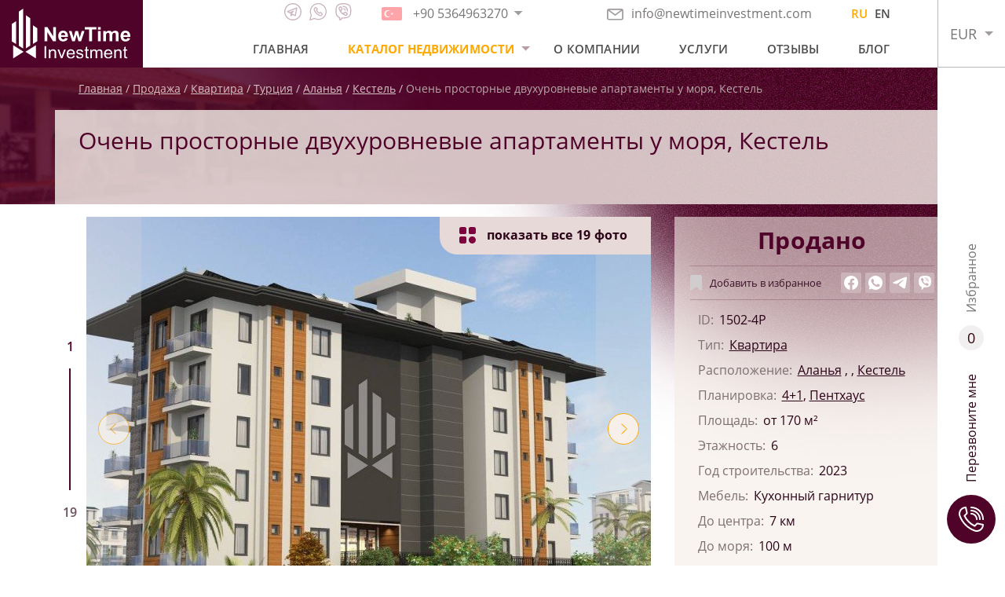

--- FILE ---
content_type: text/html; charset=UTF-8
request_url: https://newtimeinvestment.com/property/ochen-prostornye-dvukhurvonevye-apartamenty-u-morya-kestel
body_size: 11916
content:
<!DOCTYPE html>
<html lang="ru">
<head>
    <!-- Google Tag Manager -->
    <script>(function (w, d, s, l, i) {
            w[l] = w[l] || [];
            w[l].push({
                'gtm.start':
                    new Date().getTime(), event: 'gtm.js'
            });
            var f = d.getElementsByTagName(s)[0],
                j = d.createElement(s), dl = l != 'dataLayer' ? '&l=' + l : '';
            j.async = true;
            j.src =
                'https://www.googletagmanager.com/gtm.js?id=' + i + dl;
            f.parentNode.insertBefore(j, f);
        })(window, document, 'script', 'dataLayer', 'GTM-5PLQ5QK');
    </script>
    <!-- End Google Tag Manager -->

    <meta charset="UTF-8">
    <meta http-equiv="X-UA-Compatible" content="IE=edge">

    
    <meta name="format-detection" content="telephone=no">
    <meta name="csrf-token" content="MVp6dCEzeLYPlJht8vEzf1cBbKmclGSuPGkOFaQP">
    <meta name="description" content="Купить квартиру в Кестеле для инвестиций в турецкую недвижимость с агентством недвижимости в Алании NewTime Investment. "/>
    <meta name="keywords" content=""/>
    <meta name="msapplication-TileColor" content="#da532c">
    <meta name="theme-color" content="#ffffff">

    <meta name="google-site-verification" content="r_coF5iDwvFX5EGS4TiQ6ffrIl7QUW8TbqnccYODMkM" />
    <meta name='wmail-verification' content='05e9ac92f655742577de69419a7d5ad6' />
    <meta name="yandex-verification" content="fb0a57f30e2fd5e4" />
    <meta name="facebook-domain-verification" content="2av37h5wrgqc8lazvrjgqh1e2vv2vn"/>

            <link rel="alternate" hreflang="x-default"
              href="https://newtimeinvestment.com/property/ochen-prostornye-dvukhurvonevye-apartamenty-u-morya-kestel"
        />
            <link rel="alternate" hreflang="en"
              href="https://newtimeinvestment.com/en/property/very-spacious-two-level-apartment-by-the-sea-kestel"
        />
    
        <meta property="og:title" content="Очень просторные двухуровневые апартаменты у моря, Кестель" />
    <meta property="og:type" content="website" />
    <meta property="og:url" content="https://newtimeinvestment.com/property/ochen-prostornye-dvukhurvonevye-apartamenty-u-morya-kestel" />
    <meta property="og:image" content="https://newtimeinvestment.com/storage/12808/conversions/799bad5a3b514f096e69bbc4a7896cd9-medium.jpg" />

    <title>Продажа квартиры в Турции: Алания, Кестель. 4+1, дуплекс/пентхаус, 100 м до моря. </title>

    <!--== Preload Fonts -->
    <link rel="preload" href="/assets/fonts/OpenSans-Regular.woff2" as="font" type="font/woff" crossorigin="">
    <link rel="preload" href="/assets/fonts/OpenSans-SemiBold.woff2" as="font" type="font/woff" crossorigin="">
    <link rel="preload" href="/assets/fonts/OpenSans-Bold.woff2" as="font" type="font/woff" crossorigin="">
    <!--== favicon  -->
    <link rel="apple-touch-icon" sizes="180x180" href="/assets/favicon/apple-touch-icon.png">
    <link rel="icon" type="image/png" sizes="32x32" href="/assets/favicon/favicon-32x32.png">
    <link rel="icon" type="image/png" sizes="16x16" href="/assets/favicon/favicon-16x16.png">
    <link rel="manifest" href="/assets/favicon/site.webmanifest">
    <link rel="mask-icon" href="/assets/favicon/safari-pinned-tab.svg" color="#5bbad5">

    <link rel="canonical" href="https://newtimeinvestment.com/property/ochen-prostornye-dvukhurvonevye-apartamenty-u-morya-kestel">
    <link rel="alternate" media="only screen and (max-width: 836px)" href="https://newtimeinvestment.com">
            <meta name="viewport" content="width=1903">
        <link rel="stylesheet" href="/mix/plugins/jquery.fancybox.min.css?id=a2d42584292f64c5827e">
            <link rel="stylesheet" href="/mix/plugins/swiper.min.css?id=e4e45583bab2d6cd38b1">
    <link rel="stylesheet" href="/mix/plugins/likely.css?id=749902fe3c8b0723a066">

    <link rel="stylesheet" href="/mix/desktop/css/main.css?id=48bac9c2cf492cf1dd8c">
    <link rel="stylesheet" href="/mix/desktop/css/product.css?id=b7edaaeab7202d377718">
    
    </head>
<body class="body" id="body">

<!-- Google Tag Manager (noscript) -->
<noscript>
    <iframe src="https://www.googletagmanager.com/ns.html?id=GTM-5PLQ5QK"
            height="0" width="0" style="display:none;visibility:hidden">
    </iframe>
</noscript>
<!-- End Google Tag Manager (noscript) -->

    <style>
        /*============================================================================
	#Phone Dropdown
==============================================================================*/
        .phone-dropdown {
            position: relative;
            background: white;
        }

        .phone-dropdown:hover .phone-dropdown__header {
            border-color: #cccccc;
        }

        .phone-dropdown__header {
            display: -webkit-box;
            display: -ms-flexbox;
            display: flex;
            border: 1px solid transparent;
            -webkit-transition: border-color .2s linear;
            -o-transition: border-color .2s linear;
            transition: border-color .2s linear;
        }

        .phone-dropdown__header .phone-dropdown__link {
            padding-right: 0;
            padding-bottom: 3px;
            padding-top: 3px;
            border-left: 1px solid transparent;
            border-right: 1px solid transparent;
        }

        .phone-dropdown__button {
            padding: 5px 12px;
            position: relative;
        }

        .phone-dropdown__button::before {
            content: '';
            position: absolute;
            top: 50%;
            left: 50%;
            width: 0;
            height: 0;
            border-style: solid;
            border-width: 6px 5.5px 0 5.5px;
            border-color: #a19c9f transparent transparent transparent;
            -webkit-transform: translate(-50%, -50%);
            -ms-transform: translate(-50%, -50%);
            transform: translate(-50%, -50%);
        }

        .phone-dropdown__button._active::before {
            border-width: 0 5.5px 6px 5.5px;
            border-color: transparent transparent #a19c9f transparent;
        }

        .phone-dropdown__link {
            text-decoration: none;
            color: #787577;
            font-size: 16px;
            display: -webkit-box;
            display: -ms-flexbox;
            display: flex;
            -webkit-box-align: center;
            -ms-flex-align: center;
            align-items: center;
            -webkit-transition: color .2s linear;
            -o-transition: color .2s linear;
            transition: color .2s linear;
            padding: 5px 10px;
        }

        .phone-dropdown__link:hover {
            color: #2c0417;
        }

        .phone-dropdown__link:hover .phone-dropdown__icon {
            opacity: 1;
        }

        .phone-dropdown__icon {
            opacity: 0.5;
            margin-right: 10px;
            -webkit-transition: opacity .2s linear;
            -o-transition: opacity .2s linear;
            transition: opacity .2s linear;
        }

        .phone-dropdown__list {
            padding: 0;
            margin: 0;
            width: 100%;
            position: absolute;
            visibility: hidden;
            background: white;
            border-left: 1px solid #cccccc;
            border-right: 1px solid #cccccc;
            z-index: 1;
            -webkit-transform: translateY(10px);
            -ms-transform: translateY(10px);
            transform: translateY(10px);
            opacity: 0;
            -webkit-transition: all 0.2s linear;
            -o-transition: all 0.2s linear;
            transition: all 0.2s linear;
        }

        .phone-dropdown__list .phone-dropdown__link {
            border-bottom: 1px solid #cccccc;
        }

        .phone-dropdown:hover .phone-dropdown__list {
            visibility: visible;
            opacity: 1;
            -webkit-transform: translateY(0);
            -ms-transform: translateY(0);
            transform: translateY(0);
        }

        .phone-dropdown:hover .phone-dropdown__button::before {
            border-width: 0 5.5px 6px 5.5px;
            border-color: transparent transparent #a19c9f transparent;
        }
    </style>

    <div class="site">
        <header class="header site__header">
    <div class="header__container">
        <div class="header__logo">
            <a href="https://newtimeinvestment.com" class="site-logo">
                <img src="/assets/images/new-time-logo.svg" alt="New Time Investment Logo" width="151">
            </a>
        </div>
        <div class="header__main">
            <div class="header__contacts">
                <div class="header__contacts-item _messengers">
                    <div class="messengers">
                        <a class="messengers__item _telegram"
                           
                           rel="nofollow"
                           href="tg://resolve?domain=Alanya_newtime">
                            <svg class="messengers__icon _telegram">
                                <use xlink:href="/assets/symbol/sprite.svg#telegram"></use>
                            </svg>
                        </a>
                        <a class="messengers__item _whatsapp"
                           target="blank"
                           rel="nofollow"
                           href="https://wa.me/+905364963270">
                            <svg class="messengers__icon _whatsapp">
                                <use xlink:href="/assets/symbol/sprite.svg#whatsapp"></use>
                            </svg>
                        </a>
                        <a class="messengers__item _viber"
                           
                           rel="nofollow"
                           href="viber://add?number=+905364963270">
                            <svg class="messengers__icon _viber">
                                <use xlink:href="/assets/symbol/sprite.svg#viber"></use>
                            </svg>
                        </a>
                    </div>
                </div>

                <div class="header__contacts-item _phones">
                    <div class="phone-dropdown">
                                                    <div class="phone-dropdown__header">
                                <a class="phone-dropdown__link" href="tel:+905364963270">
                                    <span class="phone-dropdown__icons">
                                        <img class="phone-dropdown__icon" src="https://newtimeinvestment.com/storage/4119/a565c9784a4d675749d47e1393f4b1fb.svg" alt="phone-dropdown icon" width="26">



                                    </span>
                                    <span class="phone-dropdown__num">+90 5364963270</span>



                                </a>
                                <button class="button phone-dropdown__button"></button>
                            </div>
                            <div class="phone-dropdown__list">
                                                                                                                                                                                <a class="phone-dropdown__link" href="tel:+380509767697">
                                            <span class="phone-dropdown__icons">
                                                                                                    <img class="phone-dropdown__icon" src="https://newtimeinvestment.com/storage/4121/63ebf6c8b9d2bd37a58988a4355d4cc9.svg" alt="phone dropdown icon" width="26">
                                                                                            </span>
                                            <span class="phone-dropdown__num">+380509767697</span>
                                                                                    </a>
                                                                                                                                                <a class="phone-dropdown__link" href="tel:+905342054835">
                                            <span class="phone-dropdown__icons">
                                                                                                    <img class="phone-dropdown__icon" src="https://newtimeinvestment.com/storage/60614/conversions/c407e09b8f053c462e15fe0f1010e1a1-thumb-32x21.jpg" alt="phone dropdown icon" width="26">
                                                                                            </span>
                                            <span class="phone-dropdown__num">+90 534 205 48 35</span>
                                                                                    </a>
                                                                                                </div>
                                            </div>
                </div>

                <div class="header__contacts-item">
                    <a class="header__email" rel="nofollow" href="mailto:info@newtimeinvestment.com">
                        <img src="/assets/icons/email.svg" alt="icon email" width="21">
                        info@newtimeinvestment.com
                    </a>
                </div>
                <div class="header__language">
                    <a class="active"
                href="https://newtimeinvestment.com/property/ochen-prostornye-dvukhurvonevye-apartamenty-u-morya-kestel">
                RU
            </a>
                    <a class=""
                href="https://newtimeinvestment.com/en/property/very-spacious-two-level-apartment-by-the-sea-kestel">
                EN
            </a>
            </div>
            </div>
            <div class="header__nav">
                <nav class="header__main-nav main-nav">
                    <ul class="main-nav__container">
                        <li><a class="main-nav__link " href="https://newtimeinvestment.com">Главная</a></li>
                        <li class="main-nav__menu">
                                                            <a class="main-nav__link _active" href="https://newtimeinvestment.com/catalog/sale-turkiye">Каталог недвижимости</a>
                                                        <div class="sub-menu">
                                                                    <a class="common-menu__link hot-sub-menu"
                                       style=""
                                       href="https://newtimeinvestment.com/catalog/sale-hot">
                                        Горячие предложения
                                    </a>
                                    <a class="common-menu__link sale-sub-menu"
                                       style=""
                                       href="https://newtimeinvestment.com/catalog/sale-turkiye">
                                        Продажа
                                    </a>
                                                                <a class="common-menu__link rent-sub-menu"
                                   style=""
                                   href="https://newtimeinvestment.com/catalog/rent">
                                    Аренда
                                </a>
                                <a class="common-menu__link"
                                   style=""
                                   href="https://newtimeinvestment.com/catalog/sold">
                                    Проданные
                                </a>
                                                            </div>
                        </li>
                        <li><a class="main-nav__link " href="https://newtimeinvestment.com/about">О компании</a></li>
                        <li><a class="main-nav__link " href="https://newtimeinvestment.com/for-clients">Услуги</a></li>
                                                    <li><a class="main-nav__link " href="https://newtimeinvestment.com/reviews">Отзывы</a></li>
                                                                            <li><a class="main-nav__link " href="https://newtimeinvestment.com/blog">Блог</a></li>
                                            </ul>
                </nav>
            </div>
        </div>
        <div class="header__currency">
            <div class="currency-dropdown">
                <button class="button currency-dropdown__button">EUR</button>
                <div class="currency-dropdown__list">
                                            <button class="button currency-dropdown__item active"
                                data-name="EUR" data-value="1">EUR</button>
                                            <button class="button currency-dropdown__item "
                                data-name="RUB" data-value="91.5">RUB</button>
                                            <button class="button currency-dropdown__item "
                                data-name="USD" data-value="1.16">USD</button>
                                    </div>
            </div>
        </div>
    </div>
</header>

<aside class="aside site__aside">
    <div class="aside__container">
        <button class="button to-top">
            <svg class="_icon">
                <use xlink:href="/assets/symbol/sprite.svg#arrow-angel"></use>
            </svg>
        </button>
        <a class="button aside__button _callback" href="#modal-main" data-fancybox="modal">
            <span class="icon">
                <svg class="svg">
                    <use xlink:href="/assets/symbol/sprite.svg#phone"></use>
                </svg>
            </span>
            Перезвоните мне
        </a>
        <a class="button aside__button _favorits" href="https://newtimeinvestment.com/favorites"
           style="">
            <span class="icon">

                0
            </span>
            <span class="_text">Избранное</span>
        </a>
    </div>
</aside>
        <span id="preloader"
      style="display:none;
             position: fixed;
             top: 0;
             left: 0;
             width: 100%;
             height: 100%;
             z-index: 21;
             background-image: url('/assets/images/preloader.gif');
             background-repeat: no-repeat;
             background-color: #ffffff;
             opacity: 0.7;
             background-position: center;">
</span>
            <main class="main site__main product-page" style="background-image: url('/assets/images/product/header-bg.jpg');">

        <header class="product-page__header">
            <div class="container">
                <nav class="breadcrumb">
                    <div class="breadcrumb__list">
                        <a class="breadcrumb__item" href="https://newtimeinvestment.com">Главная</a>
                                <a class="breadcrumb__item" href="https://newtimeinvestment.com/catalog/sold">Продажа</a>
                                <a class="breadcrumb__item" href="https://newtimeinvestment.com/catalog/kvartiry-v-turczii">Квартира</a>
                                <a class="breadcrumb__item" href="https://newtimeinvestment.com/catalog/sale-turkiye">Турция</a>
                                <a class="breadcrumb__item" href="https://newtimeinvestment.com/catalog/sale">Аланья</a>
                                <a class="breadcrumb__item" href="https://newtimeinvestment.com/catalog/nedvizhimost-v-kestele">Кестель</a>
                                <span class="breadcrumb__item _current">Очень просторные двухуровневые апартаменты у моря, Кестель</span>
            </div>
                </nav>
                <div class="product-page__heading">
                    <h1 class="product-page__title">Очень просторные двухуровневые апартаменты у моря, Кестель</h1>
                </div>
            </div>
        </header>

        <section class="product-page__body">
            <div class="container">
                <div class="product-page__content">
                    <div class="product-page__gallery">
                        <div class="product-gallery">
	<div class="swiper-container product-gallery__slider js-product-gallery">
		<div class=" swiper-wrapper">
                                        <div class="swiper-slide">
                    <a href="https://newtimeinvestment.com/storage/12808/conversions/799bad5a3b514f096e69bbc4a7896cd9-large.jpg" data-fancybox="swiper-gallery" class="product-gallery__slide">
                        <img class="product-gallery__image" src="https://newtimeinvestment.com/storage/12808/conversions/799bad5a3b514f096e69bbc4a7896cd9-medium.jpg" alt="Очень просторные двухуровневые апартаменты у моря, Кестель 1">
                    </a>
                </div>
                            <div class="swiper-slide">
                    <a href="https://newtimeinvestment.com/storage/12809/conversions/d0096ec6c83575373e3a21d129ff8fef-large.jpg" data-fancybox="swiper-gallery" class="product-gallery__slide">
                        <img class="product-gallery__image" src="https://newtimeinvestment.com/storage/12809/conversions/d0096ec6c83575373e3a21d129ff8fef-medium.jpg" alt="Очень просторные двухуровневые апартаменты у моря, Кестель 2">
                    </a>
                </div>
                            <div class="swiper-slide">
                    <a href="https://newtimeinvestment.com/storage/12810/conversions/18e2999891374a475d0687ca9f989d83-large.jpg" data-fancybox="swiper-gallery" class="product-gallery__slide">
                        <img class="product-gallery__image" src="https://newtimeinvestment.com/storage/12810/conversions/18e2999891374a475d0687ca9f989d83-medium.jpg" alt="Очень просторные двухуровневые апартаменты у моря, Кестель 3">
                    </a>
                </div>
                            <div class="swiper-slide">
                    <a href="https://newtimeinvestment.com/storage/12811/conversions/f3ccdd27d2000e3f9255a7e3e2c48800-large.jpg" data-fancybox="swiper-gallery" class="product-gallery__slide">
                        <img class="product-gallery__image" src="https://newtimeinvestment.com/storage/12811/conversions/f3ccdd27d2000e3f9255a7e3e2c48800-medium.jpg" alt="Очень просторные двухуровневые апартаменты у моря, Кестель 4">
                    </a>
                </div>
                            <div class="swiper-slide">
                    <a href="https://newtimeinvestment.com/storage/12812/conversions/156005c5baf40ff51a327f1c34f2975b-large.jpg" data-fancybox="swiper-gallery" class="product-gallery__slide">
                        <img class="product-gallery__image" src="https://newtimeinvestment.com/storage/12812/conversions/156005c5baf40ff51a327f1c34f2975b-medium.jpg" alt="Очень просторные двухуровневые апартаменты у моря, Кестель 5">
                    </a>
                </div>
                            <div class="swiper-slide">
                    <a href="https://newtimeinvestment.com/storage/12813/conversions/032b2cc936860b03048302d991c3498f-large.jpg" data-fancybox="swiper-gallery" class="product-gallery__slide">
                        <img class="product-gallery__image" src="https://newtimeinvestment.com/storage/12813/conversions/032b2cc936860b03048302d991c3498f-medium.jpg" alt="Очень просторные двухуровневые апартаменты у моря, Кестель 6">
                    </a>
                </div>
                            <div class="swiper-slide">
                    <a href="https://newtimeinvestment.com/storage/12814/conversions/1167610aa17b0813233fe82d99403e41-large.jpg" data-fancybox="swiper-gallery" class="product-gallery__slide">
                        <img class="product-gallery__image" src="https://newtimeinvestment.com/storage/12814/conversions/1167610aa17b0813233fe82d99403e41-medium.jpg" alt="Очень просторные двухуровневые апартаменты у моря, Кестель 7">
                    </a>
                </div>
                            <div class="swiper-slide">
                    <a href="https://newtimeinvestment.com/storage/12815/conversions/fe5df232cafa4c4e0f1a0294418e5660-large.jpg" data-fancybox="swiper-gallery" class="product-gallery__slide">
                        <img class="product-gallery__image" src="https://newtimeinvestment.com/storage/12815/conversions/fe5df232cafa4c4e0f1a0294418e5660-medium.jpg" alt="Очень просторные двухуровневые апартаменты у моря, Кестель 8">
                    </a>
                </div>
                            <div class="swiper-slide">
                    <a href="https://newtimeinvestment.com/storage/12816/conversions/4e6465171f2517ed5fef0b8cf06dc417-large.jpg" data-fancybox="swiper-gallery" class="product-gallery__slide">
                        <img class="product-gallery__image" src="https://newtimeinvestment.com/storage/12816/conversions/4e6465171f2517ed5fef0b8cf06dc417-medium.jpg" alt="Очень просторные двухуровневые апартаменты у моря, Кестель 9">
                    </a>
                </div>
                            <div class="swiper-slide">
                    <a href="https://newtimeinvestment.com/storage/12817/conversions/8e1d9b7c546278946c8221ae4f3cf7a1-large.jpg" data-fancybox="swiper-gallery" class="product-gallery__slide">
                        <img class="product-gallery__image" src="https://newtimeinvestment.com/storage/12817/conversions/8e1d9b7c546278946c8221ae4f3cf7a1-medium.jpg" alt="Очень просторные двухуровневые апартаменты у моря, Кестель 10">
                    </a>
                </div>
                            <div class="swiper-slide">
                    <a href="https://newtimeinvestment.com/storage/12818/conversions/d41f41fa8c19d710efdc9ffc525d95bc-large.jpg" data-fancybox="swiper-gallery" class="product-gallery__slide">
                        <img class="product-gallery__image" src="https://newtimeinvestment.com/storage/12818/conversions/d41f41fa8c19d710efdc9ffc525d95bc-medium.jpg" alt="Очень просторные двухуровневые апартаменты у моря, Кестель 11">
                    </a>
                </div>
                            <div class="swiper-slide">
                    <a href="https://newtimeinvestment.com/storage/12819/conversions/62bf1edb36141f114521ec4bb4175579-large.jpg" data-fancybox="swiper-gallery" class="product-gallery__slide">
                        <img class="product-gallery__image" src="https://newtimeinvestment.com/storage/12819/conversions/62bf1edb36141f114521ec4bb4175579-medium.jpg" alt="Очень просторные двухуровневые апартаменты у моря, Кестель 12">
                    </a>
                </div>
                            <div class="swiper-slide">
                    <a href="https://newtimeinvestment.com/storage/12820/conversions/9414a8f5b810972c3c9a0e2860c07532-large.jpg" data-fancybox="swiper-gallery" class="product-gallery__slide">
                        <img class="product-gallery__image" src="https://newtimeinvestment.com/storage/12820/conversions/9414a8f5b810972c3c9a0e2860c07532-medium.jpg" alt="Очень просторные двухуровневые апартаменты у моря, Кестель 13">
                    </a>
                </div>
                            <div class="swiper-slide">
                    <a href="https://newtimeinvestment.com/storage/12821/conversions/edab7ba7e203cd7576d1200465194ea8-large.jpg" data-fancybox="swiper-gallery" class="product-gallery__slide">
                        <img class="product-gallery__image" src="https://newtimeinvestment.com/storage/12821/conversions/edab7ba7e203cd7576d1200465194ea8-medium.jpg" alt="Очень просторные двухуровневые апартаменты у моря, Кестель 14">
                    </a>
                </div>
                            <div class="swiper-slide">
                    <a href="https://newtimeinvestment.com/storage/12822/conversions/280a6001ab93c8eea794f0fdf899c4ad-large.jpg" data-fancybox="swiper-gallery" class="product-gallery__slide">
                        <img class="product-gallery__image" src="https://newtimeinvestment.com/storage/12822/conversions/280a6001ab93c8eea794f0fdf899c4ad-medium.jpg" alt="Очень просторные двухуровневые апартаменты у моря, Кестель 15">
                    </a>
                </div>
                            <div class="swiper-slide">
                    <a href="https://newtimeinvestment.com/storage/12823/conversions/85b6f89b41cae26786ac72365fff771b-large.jpg" data-fancybox="swiper-gallery" class="product-gallery__slide">
                        <img class="product-gallery__image" src="https://newtimeinvestment.com/storage/12823/conversions/85b6f89b41cae26786ac72365fff771b-medium.jpg" alt="Очень просторные двухуровневые апартаменты у моря, Кестель 16">
                    </a>
                </div>
                            <div class="swiper-slide">
                    <a href="https://newtimeinvestment.com/storage/12824/conversions/030d7e8e966169ab4c7f67c291c333f4-large.jpg" data-fancybox="swiper-gallery" class="product-gallery__slide">
                        <img class="product-gallery__image" src="https://newtimeinvestment.com/storage/12824/conversions/030d7e8e966169ab4c7f67c291c333f4-medium.jpg" alt="Очень просторные двухуровневые апартаменты у моря, Кестель 17">
                    </a>
                </div>
                            <div class="swiper-slide">
                    <a href="https://newtimeinvestment.com/storage/12825/conversions/134ce63057f068a219a0df338fb0b723-large.jpg" data-fancybox="swiper-gallery" class="product-gallery__slide">
                        <img class="product-gallery__image" src="https://newtimeinvestment.com/storage/12825/conversions/134ce63057f068a219a0df338fb0b723-medium.jpg" alt="Очень просторные двухуровневые апартаменты у моря, Кестель 18">
                    </a>
                </div>
                            <div class="swiper-slide">
                    <a href="https://newtimeinvestment.com/storage/12826/conversions/8cda81fc7ad906927144235dda5fdf15-large.jpg" data-fancybox="swiper-gallery" class="product-gallery__slide">
                        <img class="product-gallery__image" src="https://newtimeinvestment.com/storage/12826/conversions/8cda81fc7ad906927144235dda5fdf15-medium.jpg" alt="Очень просторные двухуровневые апартаменты у моря, Кестель 19">
                    </a>
                </div>
            		</div>
	</div>

	<div class="product-gallery__badge" >
		<svg class="icon-option" version="1.1" xmlns="http://www.w3.org/2000/svg" xmlns:xlink="http://www.w3.org/1999/xlink" x="0px" y="0px"
			viewBox="0 0 210.51 209.91"
			xml:space="preserve">
			<circle class="icon-option__circle" cx="165" cy="164.4" r="45.51" fill="#7F003E" />
			<path class="st0" d="M68.25,209.91H22.78C10.2,209.91,0,199.71,0,187.13v-45.47c0-12.58,10.2-22.78,22.78-22.78h45.47
				c12.58,0,22.78,10.2,22.78,22.78v45.47C91.03,199.71,80.83,209.91,68.25,209.91z" fill="#7F003E" />
			<path class="st0" d="M68.25,91.03H22.78C10.2,91.03,0,80.83,0,68.25V22.78C0,10.2,10.2,0,22.78,0h45.47
				c12.58,0,22.78,10.2,22.78,22.78v45.47C91.03,80.83,80.83,91.03,68.25,91.03z" fill="#7F003E" />
			<path class="st0" d="M187.74,91.03h-45.47c-12.58,0-22.78-10.2-22.78-22.78V22.78C119.49,10.2,129.68,0,142.26,0h45.47
				c12.58,0,22.78,10.2,22.78,22.78v45.47C210.51,80.83,200.32,91.03,187.74,91.03z" fill="#7F003E" />
		</svg>
        показать все <span class="_total">0</span> фото
	</div>

	<div class="product-gallery__pagination">

	</div>

	<div class="product-gallery__navigation">
		<div class="product-gallery__navigation-item _prev">
			<button class="button swiper-button _prev">
				<svg class="_icon">
					<use xlink:href="/assets/symbol/sprite.svg#arrow-angel"></use>
				</svg>
			</button>
		</div>
		<div class="product-gallery__navigation-item _next">
			<button class="button swiper-button _next">
				<svg class="_icon">
					<use xlink:href="/assets/symbol/sprite.svg#arrow-angel"></use>
				</svg>
			</button>
		</div>
	</div>
</div>
                    </div>
                    <div class="button-download">
                        <div class="download-link-block">
                            <a href="https://newtimeinvestment.com/download-property-photos/ochen-prostornye-dvukhurvonevye-apartamenty-u-morya-kestel">
                                <svg version="1.1" xmlns="http://www.w3.org/2000/svg"
                                     xmlns:xlink="http://www.w3.org/1999/xlink" x="0px" y="0px"
                                     viewBox="0 0 128 128" xml:space="preserve">
                                    <g id="_x37_">
                                        <path id="_x32_" style="fill:#4f0328;" d="M1.945,113.151V128h124.11v-14.849H1.945z M114.651,62.01l-50.487,42.558L14.834,61.951
                                        		l9.711-11.226l32.817,28.362V0h14.849v78.374l32.876-27.709L114.651,62.01z"/>
                                    </g>
                                </svg>
                                Скачать все фото
                            </a>
                        </div>
                    </div>
                    <!-- description -->
                    <div class="product-page__section">
                        <div class="product-page__section-head">
                            <h3 class="product-page__section-title">
                                Описание объекта
                            </h3>
                        </div>
                        <div class="product-page__section-body">
                            <div class="product-page__typography typography">
                                <p>Всего лишь в ста метрах и нескольких минутах прогулочным шагом от Средиземного моря расположился мегасовременный жилой комплекс с открытым бассейном, фитнес-залом, турецким хамамом, сауной, озеленённой территорией для отдыха, мультикортом (теннис, футбол, баскетбол), детской площадкой, генератором, круглосуточным видеонаблюдением и охраной.&nbsp;</p>
<p>Комплекс находится в районе Кестель Алании - это эко-район со множеством плантаций бананов, мушмулы и апельсинов, а среди населения доминируют европейцы и россияне. По городскому генплану здесь можно застраивать не более 18% территории и не выше, чем зданиями в 5-6 этажей. Многие комплексы здесь приближены к морю и расположены на более чем комфортном расстоянии друг от друга. Именно в Кестеле находится один из университетов и аланийская русская школа. Кестель очень спокойный спальный район, без лишнего шума и движения.</p>

<p>Площадь застройки составляет 1800 м2, её занимает шестиэтажный жилой блок с 25 квартирами и придомовой территорией. В этом комплексе вашему вниманию представлен пентхаус&nbsp; планировки 4+1 (четыре спальни и кухня-гостиная американского типа), расположенный на двух верхних этажах.</p>
<p>Все квартиры продаются с чистовой отделкой, кухонным гарнитуром и укомплектованными ванными комнатами, качественными стеклопакетами, керамическим полом, светодиодной системой освещения и точечными светильниками на потолках, стальными входными дверями, межкомнатными дверями с шумоизоляцией, интернетом и кабельным ТВ. Комплекс в целом отличается качеством постройки, хорошей гидроизоляцией и вниманием к деталям.&nbsp;</p>
<p><strong>Сроки строительства:</strong> август 2021 - январь 2023.</p>
                            </div>
                        </div>
                    </div>

                    <!-- options -->
                    <div class="product-page__section">
                        <div class="product-page__section-head">
                            <h3 class="product-page__section-title">
                                Инфраструктура
                            </h3>
                        </div>
                        <div class="product-page__section-body">
                            <div class="product-options">
                                <div class="product-options__list">
                                                                            <div class="product-options__item">Открытый бассейн</div>
                                                                            <div class="product-options__item">Детская площадка</div>
                                                                            <div class="product-options__item">Фитнес-зал</div>
                                                                            <div class="product-options__item">SPA-зона, хаммам, сауна</div>
                                                                            <div class="product-options__item">Открытая парковка</div>
                                                                            <div class="product-options__item">Генератор</div>
                                                                            <div class="product-options__item">Видеонаблюдение</div>
                                                                            <div class="product-options__item">Зона барбекю</div>
                                                                            <div class="product-options__item">Озеленённая территория, зона отдыха</div>
                                                                            <div class="product-options__item">Огороженная охраняемая территория</div>
                                                                            <div class="product-options__item">Спутниковое ТВ, Интернет</div>
                                                                            <div class="product-options__item">Теннисный корт, баскетбольная площадка</div>
                                                                            <div class="product-options__item">Лифт</div>
                                                                    </div>
                            </div>
                        </div>
                    </div>

                    <!-- map -->
                    
                <!-- credit -->
                    
                <!-- feedbacks -->
                    <div class="product-page__feedback product-feedback">
                        <h3 class="product-feedback__title">Получить подробную информацию</h3>
                        <div class="product-feedback__body">
                            <form id="product_feedback" class="product-feedback__form product-form form js-validate mail-send-js"
                                  autocomplete="off" action="https://newtimeinvestment.com/mail" method="POST">
                                <input type="hidden" name="_token" value="MVp6dCEzeLYPlJht8vEzf1cBbKmclGSuPGkOFaQP">                                <input type="hidden" name="title" value="Получить подробную информацию">
                                <div class="product-form__body">
                                    <div class="product-form__content">
                                        <div class="form__row">
                                            <div class="form__group">
                                                <input class="form__input" type="text"
                                                       placeholder="Ваше имя"
                                                       name="name" required>
                                            </div>
                                        </div>
                                        <div class="form__row">
                                            <div class="form__group">
                                                <input class="form__input js-phone-mask" type="text"
                                                       placeholder="Ваш телефон" name="phone" required>
                                            </div>
                                        </div>
                                        <div class="form__row">
                                            <div class="form__group">
                                                <input class="form__input" type="email" placeholder="Email" name="email"
                                                       required>
                                            </div>
                                        </div>
                                        <div class="form__row">
                                            <div class="form__group">
                                                <textarea class="form__textarea" name="text"
                                                          placeholder="Ваш вопрос"></textarea>
                                            </div>
                                        </div>
                                                                                <div class="form__row">
                                            <button type="submit"
                                                    class="button button-primary">Оставить заявку</button>
                                        </div>
                                    </div>
                                    <div class="product-form__tags">
                                        <div
                                            class="product-form__tags-title">Выберите, что Вас интересует
                                            :
                                        </div>
                                        <div class="product-form__tags-list">
                                            <button type="button" class="button product-form__tag">
                                                <input type="checkbox"
                                                       name="full"
                                                       value="Получение полной информации об объекте и прайс-лист">
                                                <span>Получение полной информации об объекте и прайс-лист</span>
                                            </button>
                                            <button type="button" class="button product-form__tag">
                                                <span>Новейшие предложения и скидки</span>
                                                <input type="checkbox"
                                                       name="newest"
                                                       value="Новейшие предложения и скидки">
                                            </button>
                                                                                        <button type="button" class="button product-form__tag">
                                                <span>Онлайн просмотр объекта</span>
                                                <input type="checkbox"
                                                       name="online"
                                                       value="Онлайн просмотр объекта">
                                            </button>
                                            <button type="button" class="button product-form__tag">
                                                <span>Информацию об ознакомительном туре</span>
                                                <input type="checkbox"
                                                       name="tour"
                                                       value="Информацию об ознакомительном туре">
                                            </button>
                                            <button type="button" class="button product-form__tag">
                                                <span>Этапы процедуры приобретения недвижимости</span>
                                                <input type="checkbox"
                                                       name="steps"
                                                       value="Этапы процедуры приобретения недвижимости">
                                            </button>
                                        </div>
                                    </div>
                                </div>
                            </form>
                        </div>
                    </div>
                </div>
                <aside class="product-page__aside product-aside">
                    <div class="product-aside__product-info product-info">
                        <div class="product-info__main">
                            <div class="product-info__price current-price-js">
                                                                    <span>Продано</span>
                                                            </div>
                            <div class="product-info__wishlist">
                                <button type="button"
                                        class="button product-info__add-wishlist js-wishlist-toggle "
                                        data-id="862"
                                        data-tooltip_add="Добавить в избранное"
                                        data-tooltip_delete="Убрать из избранного"
                                >
                                    <svg class="_icon">
                                        <use xlink:href="/assets/symbol/sprite.svg#bookmark"></use>
                                    </svg>
                                                                            <span>Добавить в избранное</span>
                                                                    </button>
                                <div class="product-info__likely">
                                    <div class="likely likely-light likely-big">
                                        <div class="facebook"></div>
                                        <div class="whatsapp"></div>
                                        <div class="telegram"></div>
                                        <div class="viber"></div>
                                    </div>
                                </div>
                            </div>
                            <dl class="product-info__description-list">
                                <dt class="product-info__description-title">ID:</dt>
                                <dd class="product-info__description-item">1502-4P</dd>
                                                                    <dt class="product-info__description-title">Тип:</dt>
                                    <dd class="product-info__description-item">
                                                                                    <a style="color: #2b0317"
                                               href="https://newtimeinvestment.com/catalog/kvartiry-v-turczii">Квартира</a>
                                                                            </dd>
                                                                                                    <dt class="product-info__description-title">Расположение:</dt>
                                    <dd class="product-info__description-item">
                                                                                                                                    <a style="color: #2b0317"
                                                   href="https://newtimeinvestment.com/catalog/sale">Аланья</a>
                                                ,
                                            
                                                                                                                        ,
                                                                                            <a style="color: #2b0317"
                                                   href="https://newtimeinvestment.com/catalog/nedvizhimost-v-kestele">Кестель</a>
                                                                                                                        </dd>
                                                                                                    <dt class="product-info__description-title">Планировка:</dt>
                                    <dd class="product-info__description-item">
                                                                                                                                    <a style="color: #2b0317"
                                                   href="https://newtimeinvestment.com/catalog/sale?country=turciya&amp;city%5b%5d=all&amp;layout%5b%5d=4-1">4+1</a>,
                                                                                                                                                                                <a style="color: #2b0317"
                                                   href="https://newtimeinvestment.com/catalog/sale?country=turciya&amp;city%5b%5d=all&amp;layout%5b%5d=pentkhaus">Пентхаус</a>
                                                                                                                        </dd>
                                                                <dt class="product-info__description-title">Площадь:</dt>
                                <dd class="product-info__description-item">от 170 м²</dd>
                                                                                                    <dt class="product-info__description-title">Этажность:</dt>
                                    <dd class="product-info__description-item">6</dd>
                                                                                                    <dt class="product-info__description-title">Год строительства:</dt>
                                    <dd class="product-info__description-item">2023</dd>
                                                                                                    <dt class="product-info__description-title">Мебель:</dt>
                                    <dd class="product-info__description-item">Кухонный гарнитур</dd>
                                                                                                    <dt class="product-info__description-title">До центра:</dt>
                                    <dd class="product-info__description-item">7 км</dd>
                                                                <dt class="product-info__description-title">До моря:</dt>
                                <dd class="product-info__description-item">100 м</dd>
                                                                    <dt class="product-info__description-title">До аэропорта Газипаша
                                        :
                                    </dt>
                                    <dd class="product-info__description-item">37 км</dd>
                                                                    <dt class="product-info__description-title">До аэропорта Анталья
                                        :
                                    </dt>
                                    <dd class="product-info__description-item">130 км</dd>
                                                            </dl>
                        </div>
                        <a type="button" class="button-primary product-info__button-primary" href="#full-info"
                           data-fancybox="modal">
                            Запросить полную информацию об объекте
                        </a>
                    </div>
                    <div class="product-aside__experts">
                        <div class="experts-aside">
                            <header class="experts-aside__header">
                                <h3 class="experts-aside__title">
                                    Наши эксперты
                                </h3>
                            </header>
                            <div class="experts-aside__body">
                                                                    <div class="expert-card">
                                        <div class="expert-card__body">
                                            <figure class="expert-card__media">
                                                <img class="expert-card__image"
                                                     src="https://newtimeinvestment.com/storage/941/conversions/454143455bf6b1ae45a7b50e124225aa-thumb.jpg"
                                                     alt="Нарман Сулейманли">
                                            </figure>
                                            <div class="expert-card__content">
                                                <div class="expert-card__name">Нарман Сулейманли</div>
                                                <div class="expert-card__status">Коммерческий Директор</div>
                                                <div class="expert-card__messengers">
                                                    <div class="messengers">
                                                        <a class="messengers__item _telegram"
                                                           href="tg://resolve?domain=+90 5342054835">
                                                            <svg class="messengers__icon _telegram">
                                                                <use
                                                                    xlink:href="/assets/symbol/sprite.svg#telegram"></use>
                                                            </svg>
                                                        </a>
                                                        <a class="messengers__item _whatsapp"
                                                           target="blank"
                                                           href="https://wa.me/+905342054835">
                                                            <svg class="messengers__icon _whatsapp">
                                                                <use
                                                                    xlink:href="/assets/symbol/sprite.svg#whatsapp"></use>
                                                            </svg>
                                                        </a>
                                                        <a class="messengers__item _viber"
                                                           href="viber://add?number=+905342054835">
                                                            <svg class="messengers__icon _viber">
                                                                <use xlink:href="/assets/symbol/sprite.svg#viber"></use>
                                                            </svg>
                                                        </a>
                                                    </div>
                                                </div>
                                                <div class="expert-card__phone-list">
                                                                                                            <a class="expert-card__phone"
                                                           href="tel:+905342054835">+90 534 205 48 35</a>
                                                                                                    </div>
                                            </div>
                                        </div>
                                        <div class="expert-card__footer">
                                            <a class="expert-card__email"
                                               href="mailto:narman@newtimeinvestment.com">narman@newtimeinvestment.com</a>
                                            <div class="expert-card__language">
                                                Русский, Украинский, Турецкий
                                            </div>
                                        </div>
                                    </div>
                                                                    <div class="expert-card">
                                        <div class="expert-card__body">
                                            <figure class="expert-card__media">
                                                <img class="expert-card__image"
                                                     src="https://newtimeinvestment.com/storage/16503/conversions/f7de4d684734b0bac4f13cc4f304ec11-thumb.jpg"
                                                     alt="Ирина Сулейманли">
                                            </figure>
                                            <div class="expert-card__content">
                                                <div class="expert-card__name">Ирина Сулейманли</div>
                                                <div class="expert-card__status">Менеджер по продажам</div>
                                                <div class="expert-card__messengers">
                                                    <div class="messengers">
                                                        <a class="messengers__item _telegram"
                                                           href="tg://resolve?domain=905364963285">
                                                            <svg class="messengers__icon _telegram">
                                                                <use
                                                                    xlink:href="/assets/symbol/sprite.svg#telegram"></use>
                                                            </svg>
                                                        </a>
                                                        <a class="messengers__item _whatsapp"
                                                           target="blank"
                                                           href="https://wa.me/905364963285">
                                                            <svg class="messengers__icon _whatsapp">
                                                                <use
                                                                    xlink:href="/assets/symbol/sprite.svg#whatsapp"></use>
                                                            </svg>
                                                        </a>
                                                        <a class="messengers__item _viber"
                                                           href="viber://add?number=905364963285">
                                                            <svg class="messengers__icon _viber">
                                                                <use xlink:href="/assets/symbol/sprite.svg#viber"></use>
                                                            </svg>
                                                        </a>
                                                    </div>
                                                </div>
                                                <div class="expert-card__phone-list">
                                                                                                            <a class="expert-card__phone"
                                                           href="tel:+905364963285">+90 536 496 32 85</a>
                                                                                                    </div>
                                            </div>
                                        </div>
                                        <div class="expert-card__footer">
                                            <a class="expert-card__email"
                                               href="mailto:ira@newtimeinvestment.com">ira@newtimeinvestment.com</a>
                                            <div class="expert-card__language">
                                                Русский, Украинский, Турецкий
                                            </div>
                                        </div>
                                    </div>
                                                            </div>
                        </div>
                    </div>
                </aside>
            </div>
        </section>
        <section>
            <div class="container">
                <div class="catalog-categories">
                                            <div class="catalog-categories__item">
                            <a href="https://newtimeinvestment.com/catalog/nedvizhimost-v-turczii-ot-zastrojshhika">Строящиеся</a>
                        </div>
                                            <div class="catalog-categories__item">
                            <a href="https://newtimeinvestment.com/catalog/vtorichnaya-nedvizhimost-v-turczii">Вторичная недвижимость</a>
                        </div>
                                            <div class="catalog-categories__item">
                            <a href="https://newtimeinvestment.com/catalog/sale?category%5b%5d=zemelnye-uchastki&amp;country=turciya&amp;city%5b%5d=all">Земельные участки</a>
                        </div>
                                            <div class="catalog-categories__item">
                            <a href="https://newtimeinvestment.com/catalog/sale?category%5b%5d=postroennye-kompleksy&amp;country=turciya&amp;city%5b%5d=all">Построенные комплексы</a>
                        </div>
                                    </div>
            </div>
        </section>

                    <section class="product-page__featured featured-products">
                <div class="container">
                    <header class="featured-products__header">
                        <h2 class="featured-products__title">
                            Похожие объекты
                        </h2>
                    </header>
                    <div class="featured-products__body">
                        <div class="products-grid">
                            <div class="products-grid__container">
                                                                    <section class="products-grid__col">
    <div class="product-card">
        <a class="product-card__link-wrapper" href="https://newtimeinvestment.com/property/roskosnyi-prostornyi-pentxaus-sredi-nepovtorimyx-peizazei-raiona-kestel">
            <header class="product-card__header">
                <figure class="product-card__thumb">
                    <img class="product-card__image lazy-image"
                         src="[data-uri]"
                         data-src="https://newtimeinvestment.com/storage/33461/conversions/5b4ce17d0422b6ab7c1777286af08676-thumb.jpg" alt="Роскошный просторный пентхаус среди неповторимых пейзажей района, Кестель">
                </figure>
                
                <div class="product-card__wishlist">
                    <button
                        class="button product-card__add-wishlist js-wishlist-toggle "
                        data-id="1872">
                        <svg class="_icon">
                            <use xlink:href="/assets/symbol/sprite.svg#bookmark"></use>
                        </svg>
                    </button>
                </div>
            </header>
            <div class="product-card__body">
                <div class="product-card__content-top">
                    <div class="product-card__price current-price-js">
                        <span></span>
                        <data
                            class="price-js">402 000</data>
                        <span class="currency-js">EUR</span>
                                                    <div class="hidden_price"
                                 data-price="402 000"
                                 data-name="EUR">
                            </div>
                                                    <div class="hidden_price"
                                 data-price="36 783 000"
                                 data-name="RUB">
                            </div>
                                                    <div class="hidden_price"
                                 data-price="466 320"
                                 data-name="USD">
                            </div>
                                            </div>
                    <div class="product-card__id">
                        <strong>ID:</strong>
                        0109-4P
                    </div>
                </div>
                <div class="product-card__content">
                    <p class="product-card__title">
                        Роскошный просторный пентхаус среди неповторимых пейзажей района, Кестель
                    </p>
                    <ul class="product-card__options">
                        <li class="product-card__option">
                            <svg class="_icon">
                                <use xlink:href="/assets/symbol/sprite.svg#location"></use>
                            </svg>
                            <span>
    Аланья, Кестель
</span>

                        </li>
                        <li class="product-card__option">
                            <svg class="_icon">
                                <use xlink:href="/assets/symbol/sprite.svg#plan"></use>
                            </svg>
                            <span>
                                                                    4+1, 
                                                                    Пентхаус
                                                            </span>
                        </li>
                        <li class="product-card__option">
                            <svg class="_icon">
                                <use xlink:href="/assets/symbol/sprite.svg#square"></use>
                            </svg>
                            <span>154 <i>м²</i></span>
                        </li>
                    </ul>
                </div>
            </div>
        </a>
    </div>
</section>
                                                                    <section class="products-grid__col">
    <div class="product-card">
        <a class="product-card__link-wrapper" href="https://newtimeinvestment.com/property/pentxaus-v-ultrasovremennom-komplekse-s-bogatoi-infrastrukturoi">
            <header class="product-card__header">
                <figure class="product-card__thumb">
                    <img class="product-card__image lazy-image"
                         src="[data-uri]"
                         data-src="https://newtimeinvestment.com/storage/41601/conversions/781b55a6bd1d1b03e2fa109fcb2ff0c2-thumb.jpg" alt="Пентхаус в ультрасовременном комплексе с богатой инфраструктурой">
                </figure>
                
                <div class="product-card__wishlist">
                    <button
                        class="button product-card__add-wishlist js-wishlist-toggle "
                        data-id="2244">
                        <svg class="_icon">
                            <use xlink:href="/assets/symbol/sprite.svg#bookmark"></use>
                        </svg>
                    </button>
                </div>
            </header>
            <div class="product-card__body">
                <div class="product-card__content-top">
                    <div class="product-card__price current-price-js">
                        <span>от</span>
                        <data
                            class="price-js">389 000</data>
                        <span class="currency-js">EUR</span>
                                                    <div class="hidden_price"
                                 data-price="389 000"
                                 data-name="EUR">
                            </div>
                                                    <div class="hidden_price"
                                 data-price="35 593 500"
                                 data-name="RUB">
                            </div>
                                                    <div class="hidden_price"
                                 data-price="451 240"
                                 data-name="USD">
                            </div>
                                            </div>
                    <div class="product-card__id">
                        <strong>ID:</strong>
                        2504-2P
                    </div>
                </div>
                <div class="product-card__content">
                    <p class="product-card__title">
                        Пентхаус в ультрасовременном комплексе с богатой инфраструктурой
                    </p>
                    <ul class="product-card__options">
                        <li class="product-card__option">
                            <svg class="_icon">
                                <use xlink:href="/assets/symbol/sprite.svg#location"></use>
                            </svg>
                            <span>
    Аланья, Кестель
</span>

                        </li>
                        <li class="product-card__option">
                            <svg class="_icon">
                                <use xlink:href="/assets/symbol/sprite.svg#plan"></use>
                            </svg>
                            <span>
                                                                    2+1, 
                                                                    Пентхаус
                                                            </span>
                        </li>
                        <li class="product-card__option">
                            <svg class="_icon">
                                <use xlink:href="/assets/symbol/sprite.svg#square"></use>
                            </svg>
                            <span>122 <i>м²</i></span>
                        </li>
                    </ul>
                </div>
            </div>
        </a>
    </div>
</section>
                                                                    <section class="products-grid__col">
    <div class="product-card">
        <a class="product-card__link-wrapper" href="https://newtimeinvestment.com/property/elitnaya-kvartira-21-na-pervoi-beregovoi-linii-v-kestele">
            <header class="product-card__header">
                <figure class="product-card__thumb">
                    <img class="product-card__image lazy-image"
                         src="[data-uri]"
                         data-src="https://newtimeinvestment.com/storage/59301/conversions/4259daa3f35b9c40e1ff81d3cdad3075-thumb.jpg" alt="Элитная квартира 2+1 на первой береговой линии в Кестеле!">
                </figure>
                
                <div class="product-card__wishlist">
                    <button
                        class="button product-card__add-wishlist js-wishlist-toggle "
                        data-id="3062">
                        <svg class="_icon">
                            <use xlink:href="/assets/symbol/sprite.svg#bookmark"></use>
                        </svg>
                    </button>
                </div>
            </header>
            <div class="product-card__body">
                <div class="product-card__content-top">
                    <div class="product-card__price current-price-js">
                        <span></span>
                        <data
                            class="price-js">320 000</data>
                        <span class="currency-js">EUR</span>
                                                    <div class="hidden_price"
                                 data-price="320 000"
                                 data-name="EUR">
                            </div>
                                                    <div class="hidden_price"
                                 data-price="29 280 000"
                                 data-name="RUB">
                            </div>
                                                    <div class="hidden_price"
                                 data-price="371 200"
                                 data-name="USD">
                            </div>
                                            </div>
                    <div class="product-card__id">
                        <strong>ID:</strong>
                        7849-2
                    </div>
                </div>
                <div class="product-card__content">
                    <p class="product-card__title">
                        Элитная квартира 2+1 на первой береговой линии в Кестеле!
                    </p>
                    <ul class="product-card__options">
                        <li class="product-card__option">
                            <svg class="_icon">
                                <use xlink:href="/assets/symbol/sprite.svg#location"></use>
                            </svg>
                            <span>
    Аланья, Кестель
</span>

                        </li>
                        <li class="product-card__option">
                            <svg class="_icon">
                                <use xlink:href="/assets/symbol/sprite.svg#plan"></use>
                            </svg>
                            <span>
                                                                    2+1
                                                            </span>
                        </li>
                        <li class="product-card__option">
                            <svg class="_icon">
                                <use xlink:href="/assets/symbol/sprite.svg#square"></use>
                            </svg>
                            <span>120 <i>м²</i></span>
                        </li>
                    </ul>
                </div>
            </div>
        </a>
    </div>
</section>
                                                            </div>
                        </div>
                    </div>
                </div>
            </section>
        
    </main>
        <footer class="footer site__footer" style="background-image: url('/assets/images/footer-bg.jpg');">
    <div class="container footer__container">
        <div class="footer__logo">
            <a href="https://newtimeinvestment.com" class="site-logo">
                <img src="/assets/images/new-time-logo.svg" alt="New Time Investment Logo" width="151">
            </a>
        </div>
        <div class="footer__main">
            <div class="footer__nav">
                <nav class="footer-nav">
                                            <a class="footer-nav__link" href="https://newtimeinvestment.com/catalog/sale-turkiye">Каталог</a>
                                        <a class="footer-nav__link" href="https://newtimeinvestment.com/about">О компании</a>
                                            <a class="footer-nav__link" href="https://newtimeinvestment.com/reviews">Отзывы</a>
                                    </nav>
            </div>
            <div class="footer__contacts">
                <div class="footer__messenger">
                    <div class="messengers">
                        <a class="messengers__item _telegram"

                            rel="nofollow"
                            href="tg://resolve?domain=Alanya_newtime">
                            <svg class="messengers__icon _telegram">
                                <use xlink:href="/assets/symbol/sprite.svg#telegram"></use>
                            </svg>
                        </a>
                        <a class="messengers__item _whatsapp"
                           target="blank"
                           rel="nofollow"
                           href="https://wa.me/+905364963270">
                            <svg class="messengers__icon _whatsapp">
                                <use xlink:href="/assets/symbol/sprite.svg#whatsapp"></use>
                            </svg>
                        </a>
                        <a class="messengers__item _viber"

                            rel="nofollow"
                           href="viber://add?number=+905364963270">
                            <svg class="messengers__icon _viber">
                                <use xlink:href="/assets/symbol/sprite.svg#viber"></use>
                            </svg>
                        </a>
                    </div>
                </div>

                <div class="footer__phone-list phone-list">
                                                                        <a class="phone-list__link" href="tel:+905364963270">
                                                                    <img class="phone-list__icon" src="https://newtimeinvestment.com/storage/4119/a565c9784a4d675749d47e1393f4b1fb.svg" alt="phone-list icon" width="26">
                                                                +90 5364963270
                            </a>
                                                                                <a class="phone-list__link" href="tel:+380509767697">
                                                                    <img class="phone-list__icon" src="https://newtimeinvestment.com/storage/4121/63ebf6c8b9d2bd37a58988a4355d4cc9.svg" alt="phone-list icon" width="26">
                                                                +380509767697
                            </a>
                                                                                <a class="phone-list__link" href="tel:+905342054835">
                                                                    <img class="phone-list__icon" src="https://newtimeinvestment.com/storage/60614/conversions/c407e09b8f053c462e15fe0f1010e1a1-thumb-32x21.jpg" alt="phone-list icon" width="26">
                                                                +90 534 205 48 35
                            </a>
                                                                                        </div>

                <div class="footer__email">
                    <a class="footer__email-link" rel="nofollow" href="mailto:info@newtimeinvestment.com">
                        <svg class="_icon">
                            <use xlink:href="/assets/symbol/sprite.svg#email"></use>
                        </svg>
                        info@newtimeinvestment.com
                    </a>
                </div>
                <div class="footer__address">
                    <a rel="nofollow" href="https://goo.gl/maps/uLBdTrERa7PTmW426" target="_blank" class="footer__address-link">
                        <svg class="_icon">
                            <use xlink:href="/assets/symbol/sprite.svg#map-marker"></use>
                        </svg>
                        Mahmutlar Mahallesi Yangılı Cad.Yekta Towers Sitesi Antalya Alanya blok B/13A
                    </a>






                </div>
            </div>
            <div class="footer__socialmedia">
                <div class="socialmedia">
                    <a class="socialmedia__link" rel="nofollow" href="https://www.youtube.com/channel/UChvVxCikjfvao5UHgM4lGXg?sub_confirmation=1" target="blank">
                        <svg class="socialmedia__icon icon-youtube">
                            <use xlink:href="/assets/symbol/sprite.svg#youtube"></use>
                        </svg>
                    </a>
                    <a class="socialmedia__link" rel="nofollow" href="https://instagram.com/newtimeinvestment?igshid=9cqie9lfsqp6" target="blank">
                        <svg class="socialmedia__icon icon-instagram">
                            <use xlink:href="/assets/symbol/sprite.svg#instagram-square"></use>
                        </svg>
                    </a>
                    <a class="socialmedia__link" rel="nofollow" href="https://www.facebook.com/NewTimeInvestment" target="blank">
                        <svg class="socialmedia__icon icon-facebook">
                            <use xlink:href="/assets/symbol/sprite.svg#facebook-square"></use>
                        </svg>
                    </a>
                    <a class="socialmedia__link" rel="nofollow" href="https://t.me/Alanya_newtime" target="blank">
                        <svg class="socialmedia__icon icon-telegram">
                            <use xlink:href="/assets/symbol/sprite.svg#telegram-square"></use>
                        </svg>
                        Telegram-канал
                    </a>
                </div>
            </div>
            <div class="footer__copyrigts">
                <div class="copyrigts">Copyright 2026 NewTimeInvestment</div>
                <a class="privacy-policy" href="https://newtimeinvestment.com/privacy">Политика конфиденциальности</a>
                <div class="footer__develop">
                    <a class="ArtSites"
                       title="Разработка сайтов и seo продвижение"
                       rel="nofollow" target="_blank" href="https://art-sites.org/">
                        Разработка сайтов <br> и seo продвижение
                    </a>
                    <a title="Разработка сайтов и seo продвижение" rel="nofollow" target="_blank"
                       href="https://art-sites.org/">
                        <img class="ArtSites__logo" src="/assets/images/art-sites.svg" alt="ArtSites" width="100">
                    </a>
                </div>
            </div>
        </div>
    </div>
</footer>
        <div class="modals site__modals">
    <!-- Load -->
    <div class="modal-main _load-popup" id="popupLoad" data-is_show="1"
         data-timeout="120" data-expires="3">
        <div class="modal-main__load-picture" style="background-image: url(https://newtimeinvestment.com/assets/images/modal/load.jpg)">
        </div>
        <div class="blur"></div>
        <div class="modal-main__container">
            <div class="modal-main__header">
                <div class="modal-main__header-content">
                    <div class="modal-main__header-icon">
                        <svg class="_icon">
                            <use xlink:href="/assets/symbol/sprite.svg#arrow-angel"></use>
                        </svg>
                        <svg class="_icon">
                            <use xlink:href="/assets/symbol/sprite.svg#arrow-angel"></use>
                        </svg>
                        <svg class="_icon">
                            <use xlink:href="/assets/symbol/sprite.svg#arrow-angel"></use>
                        </svg>
                    </div>
                    <div class="modal-main__title">Получить индивидуальную подборку предложений</div>
                    <div class="modal-main__description">Мы подготовим для Вас подборку лучших предложений от застройщиков по Вашим персональным запросам</div>
                </div>
            </div>
            <div class="modal-main__body">
                <div class="modal-main__body-content">
                    <div class="modal-main__description-form">Для получения подробной информации заполните форму и наш менеджер свяжется с Вами в ближайшее время</div>
                    <form id="popupLoad" class="form modal-form js-validate mail-send-js" action="https://newtimeinvestment.com/mail" method="POST">
                        <input type="hidden" name="_token" value="MVp6dCEzeLYPlJht8vEzf1cBbKmclGSuPGkOFaQP">                        <input type="hidden" name="title" value="Получить индивидуальную подборку объектов">
                        <div class="form__row">
                            <div class="form__group">
                                <input class="form__input" type="text" name="name" placeholder="Ваше имя" required>
                            </div>
                        </div>
                        <div class="form__row">
                            <div class="form__group">
                                <input class="form__input js-phone-mask" type="text" name="phone"
                                       placeholder="Ваш телефон"
                                       required>
                            </div>
                        </div>
                        <div class="form__row">
                            <div class="form__group">
                                <textarea class="form__textarea" name="text" placeholder="Ваш вопрос"></textarea>
                            </div>
                        </div>
                                                <div class="form__row">
                            <button type="submit" class="button button-primary">Оставить заявку</button>
                        </div>
                    </form>
                </div>
            </div>
        </div>
        <button class="button moda-close" data-fancybox-close>
            <svg class="_icon">
                <use xlink:href="/assets/symbol/sprite.svg#plus"></use>
            </svg>
        </button>
    </div>

    <!-- Feedback -->
    <div class="modal-main" id="modal-main">
        <div class="modal-main__container">
            <div class="modal-main__header">
                <div class="modal-main__title">Перезвоните мне</div>
                <div class="modal-main__description">Для получения подробной информации заполните форму и наш менеджер свяжется с Вами в ближайшее время</div>
            </div>
            <div class="modal-main__body">
                <form id="modal-main" class="form modal-form js-validate mail-send-js" action="https://newtimeinvestment.com/mail" method="POST">
                    <input type="hidden" name="_token" value="MVp6dCEzeLYPlJht8vEzf1cBbKmclGSuPGkOFaQP">                    <input type="hidden" name="title" value="Перезвоните мне">
                    <div class="form__row">
                        <div class="form__group">
                            <input class="form__input" type="text" name="name" placeholder="Ваше имя" required>
                        </div>
                    </div>
                    <div class="form__row">
                        <div class="form__group">
                            <input class="form__input js-phone-mask" type="text" name="phone" placeholder="Ваш телефон"
                                   required>
                        </div>
                    </div>
                                        <div class="form__row">
                        <button type="submit" class="button button-primary">Оставить заявку</button>
                    </div>
                </form>
            </div>
        </div>
        <button class="button moda-close" data-fancybox-close>
            <svg class="_icon">
                <use xlink:href="/assets/symbol/sprite.svg#plus"></use>
            </svg>
        </button>
    </div>

    <!-- tour -->
    <div class="modal-main" id="modal-tour">
        <div class="modal-main__container">
            <div class="modal-main__header">
                <div class="modal-main__title">Заказать ознакомительный тур</div>
                <div class="modal-main__description">Для получения подробной информации заполните форму и наш менеджер свяжется с Вами в ближайшее время</div>
            </div>
            <div class="modal-main__body">
                <form id="modal-tour" class="form modal-form js-validate mail-send-js" autocomplete="off" action="https://newtimeinvestment.com/mail"
                      method="POST">
                    <input type="hidden" name="_token" value="MVp6dCEzeLYPlJht8vEzf1cBbKmclGSuPGkOFaQP">                    <input type="hidden" name="title" value="Заказать ознакомительный тур">
                    <div class="form__row">
                        <div class="form__group">
                            <input class="form__input" type="text" name="name" placeholder="Ваше имя" required>
                        </div>
                    </div>
                    <div class="form__row">
                        <div class="form__group">
                            <input class="form__input js-phone-mask" type="text" name="phone" placeholder="Ваш телефон"
                                   required>
                        </div>
                    </div>
                    <div class="form__row">
                        <div class="form__group">
                            <input class="form__input" type="email" name="email" placeholder="Email" required>
                        </div>
                    </div>
                    <div class="form__row">
                        <div class="form__group">
                            <textarea class="form__textarea" name="text" placeholder="Ваш вопрос"></textarea>
                        </div>
                    </div>
                                        <div class="form__row">
                        <button type="submit" class="button button-primary">Оставить заявку</button>
                    </div>
                </form>
            </div>
        </div>
        <button class="button moda-close" data-fancybox-close>
            <svg class="_icon">
                <use xlink:href="/assets/symbol/sprite.svg#plus"></use>
            </svg>
        </button>
    </div>

    <!-- online tour -->
    <div class="modal-main" id="modal-online-tour">
        <div class="modal-main__container">
            <div class="modal-main__header">
                <div class="modal-main__title">Заказать онлайн просмотр</div>
                <div class="modal-main__description">Для получения подробной информации заполните форму и наш менеджер свяжется с Вами в ближайшее время</div>
            </div>
            <div class="modal-main__body">
                <form id="modal-online-tour" class="form modal-form js-validate mail-send-js" autocomplete="off" action="https://newtimeinvestment.com/mail"
                      method="POST">
                    <input type="hidden" name="_token" value="MVp6dCEzeLYPlJht8vEzf1cBbKmclGSuPGkOFaQP">                    <input type="hidden" name="title" value="Заказать онлайн просмотр">
                    <div class="form__row">
                        <div class="form__group">
                            <input class="form__input" type="text" name="name" placeholder="Ваше имя" required>
                        </div>
                    </div>
                    <div class="form__row">
                        <div class="form__group">
                            <input class="form__input js-phone-mask" type="text" name="phone" placeholder="Ваш телефон"
                                   required>
                        </div>
                    </div>
                    <div class="form__row">
                        <div class="form__group">
                            <input class="form__input" type="email" name="email" placeholder="Email" required>
                        </div>
                    </div>
                    <div class="form__row">
                        <div class="form__group">
                            <textarea class="form__textarea" name="text" placeholder="Ваш вопрос"></textarea>
                        </div>
                    </div>
                                        <div class="form__row">
                        <button type="submit" class="button button-primary">Оставить заявку</button>
                    </div>
                </form>
            </div>
        </div>
        <button class="button moda-close" data-fancybox-close>
            <svg class="_icon">
                <use xlink:href="/assets/symbol/sprite.svg#plus"></use>
            </svg>
        </button>
    </div>

    <!-- credit consultation -->
    <div class="modal-main" id="modal-consultation">
        <div class="modal-main__container">
            <div class="modal-main__header">
                <div class="modal-main__title">Получить консультацию <br> по кредиту</div>
                <div class="modal-main__description">Для получения подробной информации заполните форму и наш менеджер свяжется с Вами в ближайшее время</div>
            </div>
            <div class="modal-main__body">
                <form id="modal-consultation" class="form modal-form js-validate mail-send-js" autocomplete="off" action="https://newtimeinvestment.com/mail"
                      method="POST">
                    <input type="hidden" name="_token" value="MVp6dCEzeLYPlJht8vEzf1cBbKmclGSuPGkOFaQP">                    <input type="hidden" name="title" value="Получить консультацию по кредиту">
                    <div class="form__row">
                        <div class="form__group">
                            <input class="form__input" type="text" name="name" placeholder="Ваше имя" required>
                        </div>
                    </div>
                    <div class="form__row">
                        <div class="form__group">
                            <input class="form__input js-phone-mask" type="text" name="phone" placeholder="Ваш телефон"
                                   required>
                        </div>
                    </div>
                    <div class="form__row">
                        <div class="form__group">
                            <input class="form__input" type="email" name="email" placeholder="Email" required>
                        </div>
                    </div>
                    <div class="form__row">
                        <div class="form__group">
                            <textarea class="form__textarea" name="text" placeholder="Ваш вопрос"></textarea>
                        </div>
                    </div>
                                        <div class="form__row">
                        <button type="submit" class="button button-primary">Оставить заявку</button>
                    </div>
                </form>
            </div>
        </div>
        <button class="button moda-close" data-fancybox-close>
            <svg class="_icon">
                <use xlink:href="/assets/symbol/sprite.svg#plus"></use>
            </svg>
        </button>
    </div>

    <!-- investment -->
    <div class="modal-main" id="modal-investment">
        <div class="modal-main__container">
            <div class="modal-main__header">
                <div class="modal-main__title">Получить консультацию <br> по инвестированию</div>
                <div class="modal-main__description">Для получения подробной информации заполните форму и наш менеджер свяжется с Вами в ближайшее время</div>
            </div>
            <div class="modal-main__body">
                <form id="modal-investment" class="form modal-form js-validate mail-send-js" autocomplete="off" action="https://newtimeinvestment.com/mail"
                      method="POST">
                    <input type="hidden" name="_token" value="MVp6dCEzeLYPlJht8vEzf1cBbKmclGSuPGkOFaQP">                    <input type="hidden" name="title" value="Получить консультацию по инвестированию">
                    <div class="form__row">
                        <div class="form__group">
                            <input class="form__input" type="text" name="name" placeholder="Ваше имя" required>
                        </div>
                    </div>
                    <div class="form__row">
                        <div class="form__group">
                            <input class="form__input js-phone-mask" type="text" name="phone" placeholder="Ваш телефон"
                                   required>
                        </div>
                    </div>
                    <div class="form__row">
                        <div class="form__group">
                            <input class="form__input" type="email" name="mail" placeholder="Email" required>
                        </div>
                    </div>
                    <div class="form__row">
                        <div class="form__group">
                            <textarea class="form__textarea" name="text" placeholder="Ваш вопрос"></textarea>
                        </div>
                    </div>
                                        <div class="form__row">
                        <button type="submit" class="button button-primary">Оставить заявку</button>
                    </div>
                </form>
            </div>
        </div>
        <button class="button moda-close" data-fancybox-close>
            <svg class="_icon">
                <use xlink:href="/assets/symbol/sprite.svg#plus"></use>
            </svg>
        </button>
    </div>

    <!-- question -->
    <div class="modal-main" id="modal-question">
        <div class="modal-main__container">
            <div class="modal-main__header">
                <div class="modal-main__title">Задать свой вопрос</div>
                <div class="modal-main__description">Для получения подробной информации заполните форму и наш менеджер свяжется с Вами в ближайшее время</div>
            </div>
            <div class="modal-main__body">
                <form id="modal-question" class="form modal-form js-validate mail-send-js" autocomplete="off" action="https://newtimeinvestment.com/mail"
                      method="POST">
                    <input type="hidden" name="_token" value="MVp6dCEzeLYPlJht8vEzf1cBbKmclGSuPGkOFaQP">                    <input type="hidden" name="title" value="Задать свой вопрос">
                    <div class="form__row">
                        <div class="form__group">
                            <input class="form__input" type="text" name="name" placeholder="Ваше имя" required>
                        </div>
                    </div>
                    <div class="form__row">
                        <div class="form__group">
                            <input class="form__input js-phone-mask" type="text" name="phone" placeholder="Ваш телефон"
                                   required>
                        </div>
                    </div>
                    <div class="form__row">
                        <div class="form__group">
                            <input class="form__input" type="email" name="email" placeholder="Email" required>
                        </div>
                    </div>
                    <div class="form__row">
                        <div class="form__group">
                            <textarea class="form__textarea" name="text" placeholder="Ваш вопрос"></textarea>
                        </div>
                    </div>
                                        <div class="form__row">
                        <button type="submit" class="button button-primary">Задать вопрос</button>
                    </div>
                </form>
            </div>
        </div>
        <button class="button moda-close" data-fancybox-close>
            <svg class="_icon">
                <use xlink:href="/assets/symbol/sprite.svg#plus"></use>
            </svg>
        </button>
    </div>

    <!-- contuct-us -->
    <div class="modal-main" id="contuct-us">
        <div class="modal-main__container">
            <div class="modal-main__header">
                <div class="modal-main__title">Связаться с нами</div>
                <div class="modal-main__description">Для получения подробной информации заполните форму и наш менеджер свяжется с Вами в ближайшее время</div>
            </div>
            <div class="modal-main__body">
                <form id="contuct-us" class="form modal-form js-validate mail-send-js" autocomplete="off" action="https://newtimeinvestment.com/mail"
                      method="POST">
                    <input type="hidden" name="_token" value="MVp6dCEzeLYPlJht8vEzf1cBbKmclGSuPGkOFaQP">                    <input type="hidden" name="title" value="Связаться с нами">
                    <div class="form__row">
                        <div class="form__group">
                            <input class="form__input" type="text" name="name" placeholder="Ваше имя" required>
                        </div>
                    </div>
                    <div class="form__row">
                        <div class="form__group">
                            <input class="form__input js-phone-mask" type="text" name="phone" placeholder="Ваш телефон"
                                   required>
                        </div>
                    </div>
                    <div class="form__row">
                        <div class="form__group">
                            <input class="form__input" type="email" name="email" placeholder="Email" required>
                        </div>
                    </div>
                    <div class="form__row">
                        <div class="form__group">
                            <textarea class="form__textarea" name="text" placeholder="Ваш вопрос"></textarea>
                        </div>
                    </div>
                                        <div class="form__row">
                        <button type="submit" class="button button-primary">Оставить заявку</button>
                    </div>
                </form>
            </div>
        </div>
        <button class="button moda-close" data-fancybox-close>
            <svg class="_icon">
                <use xlink:href="/assets/symbol/sprite.svg#plus"></use>
            </svg>
        </button>
    </div>

    <div class="modal-main" id="full-info">
        <div class="modal-main__container">
            <div class="modal-main__header">
                <div class="modal-main__title">Запросить полную информацию об объекте</div>
                <div class="modal-main__description">Для получения подробной информации заполните форму и наш менеджер свяжется с Вами в ближайшее время</div>
            </div>
            <div class="modal-main__body">
                <form id="full-info" class="form modal-form js-validate mail-send-js" autocomplete="off" action="https://newtimeinvestment.com/mail"
                      method="POST">
                    <input type="hidden" name="_token" value="MVp6dCEzeLYPlJht8vEzf1cBbKmclGSuPGkOFaQP">                    <input type="hidden" name="title" value="Запросить полную информацию об объекте">
                    <div class="form__row">
                        <div class="form__group">
                            <input class="form__input" type="text" name="name" placeholder="Ваше имя" required>
                        </div>
                    </div>
                    <div class="form__row">
                        <div class="form__group">
                            <input class="form__input js-phone-mask" type="text" name="phone" placeholder="Ваш телефон" required>
                        </div>
                    </div>
                    <div class="form__row">
                        <div class="form__group">
                            <input class="form__input" type="email" name="email" placeholder="Email" required>
                        </div>
                    </div>
                    <div class="form__row">
                        <div class="form__group">
                            <textarea class="form__textarea" name="text" placeholder="Ваш вопрос"></textarea>
                        </div>
                    </div>
                                        <div class="form__row">
                        <button type="submit" class="button button-primary">Оставить заявку</button>
                    </div>
                </form>
            </div>
        </div>
        <button class="button moda-close" data-fancybox-close>
            <svg class="_icon">
                <use xlink:href="/assets/symbol/sprite.svg#plus"></use>
            </svg>
        </button>
    </div>

    <div class="modal-main" id="thanks">
        <div class="modal-main__container">
            <div class="modal-main__header">
                <div class="modal-main__title">Спасибо, заявка успешно отправлена</div>
                <div class="modal-main__description">Мы свяжемся с Вами в ближайшее время</div>
            </div>
        </div>
        <button class="button moda-close" data-fancybox-close>
            <svg class="_icon">
                <use xlink:href="/assets/symbol/sprite.svg#plus"></use>
            </svg>
        </button>
    </div>

    <div class="error-text-for-js-alert">
        <p>Ой :( Что-то пошло не так. Попробуйте еще раз</p>
    </div>

    <div class="error-text-for-google-captcha">
        <p>Подтвердите что Вы не робот.</p>
    </div>

</div>
    </div>

    <script src="/mix/plugins/jquery.min.js?id=8fb8fee4fcc3cc86ff6c"></script>
    <script src="/mix/plugins/jquery.validate.min.js?id=08ea8682652b05beea01"></script>
    <script src="/mix/jquery.validate.lang_ru.js?id=c0405429c567e9619d32"></script>
    <script src="/mix/desktop/js/all_pages.js?id=bf618a67bb7d9fdd954d"></script>
    <script src="https://maps.googleapis.com/maps/api/js?key=AIzaSyAnmv8rDSzIL4RVE5EBt6Kt4hqdFXU2mA4" defer></script>
    <script src=/mix/plugins/likely.min.js?id=965ac45d8f3aac2ea734></script>
    <script src=/mix/desktop/js/product.js?id=3a67fbf9da6329daa04b></script>
</body>
</html>


--- FILE ---
content_type: image/svg+xml
request_url: https://newtimeinvestment.com/storage/4121/63ebf6c8b9d2bd37a58988a4355d4cc9.svg
body_size: 94
content:
<?xml version="1.0" encoding="utf-8"?>
<!-- Generator: Adobe Illustrator 24.0.1, SVG Export Plug-In . SVG Version: 6.00 Build 0)  -->
<svg version="1.1" id="Capa_1" xmlns="http://www.w3.org/2000/svg" xmlns:xlink="http://www.w3.org/1999/xlink" x="0px" y="0px"
	 viewBox="0 0 512 341.33" style="enable-background:new 0 0 512 341.33;" xml:space="preserve">
<style type="text/css">
	.st0{fill:#FFDA44;}
	.st1{fill:#338AF3;}
</style>
<rect class="st0" width="512" height="341.33"/>
<rect class="st1" width="512" height="170.66"/>
</svg>


--- FILE ---
content_type: image/svg+xml
request_url: https://newtimeinvestment.com/assets/images/art-sites.svg
body_size: 3609
content:
<?xml version="1.0" encoding="utf-8"?>
<!-- Generator: Adobe Illustrator 25.4.1, SVG Export Plug-In . SVG Version: 6.00 Build 0)  -->
<svg version="1.1" id="Слой_1" xmlns="http://www.w3.org/2000/svg" xmlns:xlink="http://www.w3.org/1999/xlink" x="0px" y="0px"
	 viewBox="0 0 1032.2 319.2" style="enable-background:new 0 0 1032.2 319.2;" xml:space="preserve">
<style type="text/css">
	.st0{opacity:0.89;}
	.st1{fill:url(#SVGID_1_);}
	.st2{fill:url(#SVGID_00000152972230657289304610000013947123050421724544_);}
	.st3{fill:#73BFE4;enable-background:new    ;}
	.st4{fill:#9E9E9E;enable-background:new    ;}
	.st5{fill:url(#SVGID_00000000211771022806065230000017101368820752883857_);}
	.st6{fill:url(#SVGID_00000052811235907477590580000015582651303304187034_);}
	.st7{fill:#73BFE4;}
	.st8{fill:#3D3D3D;}
	.st9{fill:url(#SVGID_00000119836260791537670600000002180215855428899252_);}
	.st10{fill:url(#SVGID_00000125602700902383906350000015360771713975823775_);}
	.st11{fill:#FFFFFF;enable-background:new    ;}
	.st12{fill:#FFFFFF;}
	.st13{fill:url(#SVGID_00000052077195480384638280000002435245485879208607_);}
	.st14{fill:url(#SVGID_00000084519822401436141420000015022923949272970119_);}
	.st15{fill:url(#SVGID_00000004528605665682343210000001616332593724053642_);}
	.st16{fill:url(#SVGID_00000031908956852396288520000009695338978864828838_);}
	.st17{fill:#9E9E9E;}
	.st18{fill:url(#SVGID_00000156578032414707443600000007476772256710022310_);}
	.st19{fill:url(#SVGID_00000136379366113331672710000004584862247329677209_);}
	.st20{fill:url(#SVGID_00000172438704384781742020000015492283119416251798_);}
	.st21{fill:url(#SVGID_00000030450411020743985080000008535864062959832201_);}
</style>
<g class="st0">
	
		<linearGradient id="SVGID_1_" gradientUnits="userSpaceOnUse" x1="284.2043" y1="-44.5867" x2="33.7683" y2="-150.8906" gradientTransform="matrix(1 0 0 1 0 258.09)">
		<stop  offset="0" style="stop-color:#192475"/>
		<stop  offset="0.1745" style="stop-color:#1B2878"/>
		<stop  offset="0.3391" style="stop-color:#203382"/>
		<stop  offset="0.4998" style="stop-color:#284693"/>
		<stop  offset="0.658" style="stop-color:#3461AB"/>
		<stop  offset="0.8145" style="stop-color:#4384CA"/>
		<stop  offset="0.9677" style="stop-color:#56ADEF"/>
		<stop  offset="1" style="stop-color:#5AB7F8"/>
	</linearGradient>
	<path class="st1" d="M159,24.4c-75.1,0-136,60.9-136,136s60.9,136,136,136s136-60.9,136-136S234.1,24.4,159,24.4z M159.7,222.7
		c-34.4,0-62.3-27.9-62.3-62.3s27.9-62.3,62.3-62.3S222,126,222,160.4S194.1,222.7,159.7,222.7z"/>
</g>
<g class="st0">
	
		<linearGradient id="SVGID_00000080196574326447131960000005494206698898527382_" gradientUnits="userSpaceOnUse" x1="155.8328" y1="-187.9251" x2="236.1398" y2="-7.5522" gradientTransform="matrix(1 0 0 1 0 258.09)">
		<stop  offset="0" style="stop-color:#030EA1"/>
		<stop  offset="0.1038" style="stop-color:#0715A3"/>
		<stop  offset="0.2492" style="stop-color:#1327AA"/>
		<stop  offset="0.4192" style="stop-color:#2745B4"/>
		<stop  offset="0.6079" style="stop-color:#436EC3"/>
		<stop  offset="0.8093" style="stop-color:#65A3D6"/>
		<stop  offset="1" style="stop-color:#8BDCEA"/>
	</linearGradient>
	<path style="fill:url(#SVGID_00000080196574326447131960000005494206698898527382_);" d="M196,61.7c-54.5,0-98.7,44.2-98.7,98.7
		c0-34.4,27.9-62.3,62.3-62.3s62.3,27.9,62.3,62.3s-27.9,62.3-62.3,62.3s-62.3-27.9-62.3-62.3c0,54.5,44.2,98.7,98.7,98.7
		s98.7-44.2,98.7-98.7S250.5,61.7,196,61.7z"/>
</g>
<g>
	<path class="st3" d="M385.2,107.2h-29.6l-5.7,22.9h-26.8l26.4-89.5c0.5-2.1,1.6-3.7,3.1-4.9c1.7-1.3,3.5-1.9,5.7-1.9h24.3
		c2.2,0,4,0.6,5.7,1.9c1.7,1.3,2.7,3,3.2,4.9l26.2,89.5h-26.8L385.2,107.2z M380.3,88.2l-6.2-24.7c-1-4.8-1.7-8.1-1.8-10.1h-3.7
		c-0.6,3.5-1.3,6.9-1.9,10.1l-6.2,24.7H380.3z"/>
	<path class="st3" d="M506.5,130.1H479l-6.9-29.1c-0.6-2.8-1.7-4.7-3-5.7c-1.3-1-3.4-1.6-6.1-1.6h-11.9v36.3h-25.9V33.7
		c9.2-0.9,22.1-1.4,38.9-1.4c13.8,0,23.8,2.1,29.6,6.3c5.8,4.3,8.8,11.8,8.8,22.6c0,14.1-6.3,22-19,23.3v0.8
		c8.1,1.3,13.1,6.2,14.7,14.7L506.5,130.1z M451.2,74.7h12.5c4.9,0,8.3-0.8,10-2.3c1.7-1.6,2.6-4.7,2.6-9.2s-0.9-7.6-2.6-9.2
		c-1.7-1.6-5-2.3-10-2.3h-12.5V74.7z"/>
	<path class="st3" d="M592.1,54h-27.8v76.2h-26.2V54h-27.7V33.7h81.7V54L592.1,54z"/>
	<path class="st11" d="M666,95.8l-19.3-7.6c-7.5-3.1-12.9-6.9-16-11.2c-3.1-4.4-4.8-10.2-4.8-17.3c0-10.9,2.7-18.1,8.3-21.9
		c5.4-3.7,15.3-5.7,29.4-5.7c13.4,0,24.7,1.4,33.5,4.3l-1.7,17.2c-16.4-0.3-27.2-0.4-32.1-0.4c-4.5,0-7.5,0.4-9.1,1.2
		c-1.6,0.8-2.3,2.3-2.3,4.9c0,2.2,0.6,3.7,1.9,4.9c1.3,1.2,3.7,2.3,7.2,3.6l17.7,6.9c7.8,3.1,13.2,6.9,16.3,11.2
		c3.1,4.5,4.8,10.3,4.8,17.6c0,10.9-2.7,18.4-8.1,22.5s-15.3,6.2-29.5,6.2c-12.3,0-24-1.4-35.3-4.1l1.6-18.6
		c19.1,0.5,30.3,0.6,33.6,0.6c4.7,0,7.8-0.4,9.3-1.2c1.6-0.8,2.3-2.5,2.3-4.8c0-2.2-0.5-3.9-1.6-4.9C671,98,668.9,96.8,666,95.8z"/>
	<path class="st11" d="M738.8,130.1h-26V33.7h26V130.1z"/>
	<path class="st11" d="M830.9,54h-27.8v76.2h-26.2V54h-27.7V33.7h81.7V54z"/>
	<path class="st11" d="M909,110.1l1.3,18.9c-9.2,1-25.1,1.6-47.7,1.6c-6.6,0-11.9-1.9-15.9-5.7c-4-3.7-5.9-8.8-5.9-15V54
		c0-6.2,2.1-11.2,6.1-15c4-3.7,9.3-5.7,15.9-5.7c22.8,0,38.7,0.5,47.7,1.6l-1.3,18.9H873c-4,0-5.9,1.9-5.9,5.9v11.8h36.9v18h-37
		v14.6c0,4,1.9,5.9,5.9,5.9H909V110.1z"/>
	<path class="st11" d="M960,95.8l-19.3-7.6c-7.5-3.1-12.9-6.9-16-11.2c-3.1-4.4-4.8-10.2-4.8-17.3c0-10.9,2.7-18.1,8.3-21.9
		c5.4-3.7,15.3-5.7,29.4-5.7c13.4,0,24.7,1.4,33.5,4.3l-1.7,17.2c-16.4-0.3-27.2-0.4-32.1-0.4c-4.5,0-7.5,0.4-9.1,1.2
		c-1.6,0.8-2.3,2.3-2.3,4.9c0,2.2,0.6,3.7,1.9,4.9c1.3,1.2,3.7,2.3,7.2,3.6l17.7,6.9c7.8,3.1,13.2,6.9,16.3,11.2
		c3.1,4.5,4.8,10.3,4.8,17.6c0,10.9-2.7,18.4-8.1,22.5s-15.3,6.2-29.5,6.2c-12.3,0-24-1.4-35.3-4.1l1.6-18.6
		c19.1,0.5,30.3,0.6,33.6,0.6c4.7,0,7.8-0.4,9.3-1.2c1.6-0.8,2.3-2.5,2.3-4.8c0-2.2-0.5-3.9-1.6-4.9C964.9,98,963,96.8,960,95.8z"/>
</g>
<g>
	<path class="st12" d="M328.2,207.1v-30.6h-5v-4.9h5V170c0-5,1.1-9.5,4.1-12.4c2.4-2.3,5.6-3.3,8.7-3.3c2.3,0,4.3,0.5,5.5,1l-0.9,5
		c-1-0.4-2.3-0.8-4.1-0.8c-5.5,0-6.9,4.8-6.9,10.3v1.9h8.6v4.9h-8.6v30.6H328.2z"/>
	<path class="st12" d="M378.6,197.5c0,3.7,0.1,6.9,0.3,9.7h-5.7l-0.4-5.8h-0.1c-1.7,2.9-5.4,6.6-11.7,6.6c-5.6,0-12.2-3.1-12.2-15.5
		v-20.7h6.5v19.6c0,6.7,2.1,11.3,7.9,11.3c4.3,0,7.3-3,8.5-5.9c0.4-1,0.6-2.1,0.6-3.3v-21.8h6.5V197.5z"/>
	<path class="st12" d="M389.3,155.1h6.5v52.1h-6.5V155.1z"/>
	<path class="st12" d="M406.6,155.1h6.5v52.1h-6.5V155.1z"/>
	<path class="st12" d="M438.6,200.5c1.9,1.2,5.3,2.6,8.5,2.6c4.7,0,6.9-2.3,6.9-5.3c0-3.1-1.8-4.8-6.6-6.5c-6.4-2.3-9.4-5.8-9.4-10
		c0-5.7,4.6-10.4,12.2-10.4c3.6,0,6.7,1,8.7,2.2l-1.6,4.7c-1.4-0.9-4-2.1-7.3-2.1c-3.8,0-5.9,2.2-5.9,4.8c0,2.9,2.1,4.3,6.7,6
		c6.2,2.3,9.3,5.4,9.3,10.7c0,6.2-4.8,10.6-13.3,10.6c-3.9,0-7.5-1-10-2.4L438.6,200.5z"/>
	<path class="st12" d="M472.1,190.6c0.1,8.7,5.7,12.3,12.2,12.3c4.6,0,7.4-0.8,9.8-1.8l1.1,4.6c-2.3,1-6.2,2.2-11.8,2.2
		c-10.9,0-17.4-7.2-17.4-17.9c0-10.7,6.3-19.1,16.6-19.1c11.6,0,14.7,10.2,14.7,16.7c0,1.3-0.1,2.3-0.2,3H472.1z M491,185.9
		c0.1-4.1-1.7-10.5-8.9-10.5c-6.5,0-9.4,6-9.9,10.5H491z"/>
	<path class="st12" d="M505.2,182.7c0-4.2-0.1-7.8-0.3-11.1h5.6l0.2,7h0.3c1.6-4.8,5.5-7.8,9.8-7.8c0.7,0,1.2,0.1,1.8,0.2v6.1
		c-0.7-0.1-1.3-0.2-2.2-0.2c-4.5,0-7.8,3.4-8.7,8.3c-0.1,0.9-0.3,1.9-0.3,3v18.9h-6.4V182.7z"/>
	<path class="st12" d="M533.5,171.7l7,19.9c1.2,3.2,2.1,6.2,2.9,9.1h0.2c0.8-2.9,1.8-5.9,3-9.1l6.9-19.9h6.7l-13.9,35.5h-6.2
		l-13.5-35.5H533.5z"/>
	<path class="st12" d="M573.5,161.7c0.1,2.2-1.5,4-4.1,4c-2.3,0-3.9-1.8-3.9-4c0-2.3,1.7-4,4-4C571.9,157.6,573.5,159.4,573.5,161.7
		z M566.3,207.1v-35.5h6.5v35.5H566.3z"/>
	<path class="st12" d="M608.7,205.8c-1.7,0.9-5.4,2.1-10.2,2.1c-10.7,0-17.7-7.3-17.7-18.1c0-10.9,7.5-18.8,19.1-18.8
		c3.8,0,7.2,1,8.9,1.8l-1.5,5c-1.5-0.9-4-1.7-7.5-1.7c-8.1,0-12.5,6-12.5,13.4c0,8.2,5.3,13.3,12.3,13.3c3.7,0,6.1-1,7.9-1.8
		L608.7,205.8z"/>
	<path class="st12" d="M619.4,190.6c0.1,8.7,5.7,12.3,12.2,12.3c4.6,0,7.4-0.8,9.8-1.8l1.1,4.6c-2.3,1-6.2,2.2-11.8,2.2
		c-10.9,0-17.4-7.2-17.4-17.9c0-10.7,6.3-19.1,16.6-19.1c11.6,0,14.7,10.2,14.7,16.7c0,1.3-0.1,2.3-0.2,3H619.4z M638.4,185.9
		c0.1-4.1-1.7-10.5-8.9-10.5c-6.5,0-9.4,6-9.9,10.5H638.4z"/>
</g>
<g>
	<path class="st12" d="M323.5,244.4c0-3.7-0.1-6.7-0.3-9.6h5.6l0.3,5.7h0.2c2-3.4,5.3-6.5,11.1-6.5c4.8,0,8.5,2.9,10,7.1h0.1
		c1.1-2,2.5-3.5,4-4.6c2.1-1.6,4.5-2.5,7.8-2.5c4.7,0,11.7,3.1,11.7,15.4v20.9h-6.3v-20.1c0-6.8-2.5-10.9-7.7-10.9
		c-3.7,0-6.5,2.7-7.6,5.9c-0.3,0.9-0.5,2.1-0.5,3.2v21.9h-6.3v-21.3c0-5.6-2.5-9.8-7.4-9.8c-4,0-7,3.2-8,6.5c-0.4,1-0.5,2.1-0.5,3.2
		v21.4h-6.3V244.4z"/>
	<path class="st12" d="M404.3,270.3l-0.5-4.5h-0.2c-2,2.8-5.8,5.3-10.9,5.3c-7.2,0-10.9-5.1-10.9-10.2c0-8.6,7.6-13.3,21.3-13.2V247
		c0-2.9-0.8-8.2-8.1-8.2c-3.3,0-6.7,1-9.2,2.6l-1.5-4.3c2.9-1.9,7.2-3.2,11.7-3.2c10.9,0,13.5,7.4,13.5,14.5v13.3
		c0,3.1,0.1,6.1,0.6,8.5H404.3z M403.3,252.2c-7-0.1-15,1.1-15,8c0,4.2,2.8,6.2,6.1,6.2c4.6,0,7.6-2.9,8.6-5.9
		c0.2-0.7,0.4-1.4,0.4-2.1V252.2z"/>
	<path class="st12" d="M420,245.9c0-4.2-0.1-7.8-0.3-11.1h5.6l0.2,7h0.3c1.6-4.8,5.5-7.8,9.8-7.8c0.7,0,1.2,0.1,1.8,0.2v6.1
		c-0.7-0.1-1.3-0.2-2.2-0.2c-4.5,0-7.8,3.4-8.7,8.3c-0.1,0.9-0.3,1.9-0.3,3v18.9H420V245.9z"/>
	<path class="st12" d="M450.6,251.1h0.1c0.9-1.2,2.1-2.8,3.2-4l10.4-12.2h7.8l-13.7,14.6l15.6,20.9h-7.8l-12.2-17l-3.3,3.7v13.3
		h-6.4v-52.1h6.4V251.1z"/>
	<path class="st12" d="M482.2,253.8c0.1,8.7,5.7,12.3,12.2,12.3c4.6,0,7.4-0.8,9.8-1.8l1.1,4.6c-2.3,1-6.2,2.2-11.8,2.2
		c-10.9,0-17.4-7.2-17.4-17.9c0-10.7,6.3-19.1,16.6-19.1c11.6,0,14.7,10.2,14.7,16.7c0,1.3-0.1,2.3-0.2,3H482.2z M501.1,249.1
		c0.1-4.1-1.7-10.5-8.9-10.5c-6.5,0-9.4,6-9.9,10.5H501.1z"/>
	<path class="st12" d="M523.1,224.6v10.2h9.2v4.9h-9.2v19.1c0,4.4,1.2,6.9,4.8,6.9c1.7,0,2.9-0.2,3.7-0.4l0.3,4.8
		c-1.2,0.5-3.2,0.9-5.7,0.9c-3,0-5.4-1-7-2.7c-1.8-1.9-2.5-5.1-2.5-9.2v-19.4h-5.5v-4.9h5.5v-8.5L523.1,224.6z"/>
	<path class="st12" d="M546.8,224.9c0.1,2.2-1.5,4-4.1,4c-2.3,0-3.9-1.8-3.9-4c0-2.3,1.7-4,4-4C545.3,220.8,546.8,222.6,546.8,224.9
		z M539.6,270.3v-35.5h6.5v35.5H539.6z"/>
	<path class="st12" d="M556.8,244.4c0-3.7-0.1-6.7-0.3-9.6h5.7l0.4,5.9h0.1c1.8-3.4,5.9-6.7,11.7-6.7c4.9,0,12.5,2.9,12.5,15.1v21.2
		h-6.5v-20.5c0-5.7-2.1-10.5-8.2-10.5c-4.3,0-7.6,3-8.7,6.6c-0.3,0.8-0.4,1.9-0.4,3v21.3h-6.5V244.4z"/>
	<path class="st12" d="M628,234.8c-0.1,2.6-0.3,5.4-0.3,9.8v20.6c0,8.1-1.6,13.1-5.1,16.2c-3.4,3.2-8.4,4.3-12.9,4.3
		c-4.3,0-8.9-1-11.8-2.9l1.6-4.9c2.3,1.5,6,2.8,10.4,2.8c6.6,0,11.4-3.4,11.4-12.4v-4h-0.1c-2,3.3-5.8,5.9-11.3,5.9
		c-8.8,0-15.1-7.5-15.1-17.3c0-12,7.8-18.8,16-18.8c6.2,0,9.5,3.2,11.1,6.2h0.1l0.3-5.4H628z M621.4,248.8c0-1.1-0.1-2.1-0.4-2.9
		c-1.2-3.7-4.3-6.8-9-6.8c-6.2,0-10.6,5.2-10.6,13.4c0,7,3.5,12.8,10.5,12.8c4,0,7.6-2.5,8.9-6.6c0.4-1.1,0.5-2.3,0.5-3.4V248.8z"/>
	<path class="st12" d="M673.6,270.3l-0.5-4.5h-0.2c-2,2.8-5.8,5.3-10.9,5.3c-7.2,0-10.9-5.1-10.9-10.2c0-8.6,7.6-13.3,21.3-13.2V247
		c0-2.9-0.8-8.2-8.1-8.2c-3.3,0-6.7,1-9.2,2.6l-1.5-4.3c2.9-1.9,7.2-3.2,11.7-3.2c10.9,0,13.5,7.4,13.5,14.5v13.3
		c0,3.1,0.1,6.1,0.6,8.5H673.6z M672.7,252.2c-7-0.1-15,1.1-15,8c0,4.2,2.8,6.2,6.1,6.2c4.6,0,7.6-2.9,8.6-5.9
		c0.2-0.7,0.4-1.4,0.4-2.1V252.2z"/>
	<path class="st12" d="M719.9,234.8c-0.1,2.6-0.3,5.4-0.3,9.8v20.6c0,8.1-1.6,13.1-5.1,16.2c-3.4,3.2-8.4,4.3-12.9,4.3
		c-4.3,0-8.9-1-11.8-2.9l1.6-4.9c2.3,1.5,6,2.8,10.4,2.8c6.6,0,11.4-3.4,11.4-12.4v-4h-0.1c-2,3.3-5.8,5.9-11.3,5.9
		c-8.8,0-15.1-7.5-15.1-17.3c0-12,7.8-18.8,16-18.8c6.2,0,9.5,3.2,11.1,6.2h0.1l0.3-5.4H719.9z M713.2,248.8c0-1.1-0.1-2.1-0.4-2.9
		c-1.2-3.7-4.3-6.8-9-6.8c-6.2,0-10.6,5.2-10.6,13.4c0,7,3.5,12.8,10.5,12.8c4,0,7.6-2.5,8.9-6.6c0.4-1.1,0.5-2.3,0.5-3.4V248.8z"/>
	<path class="st12" d="M733.9,253.8c0.1,8.7,5.7,12.3,12.2,12.3c4.6,0,7.4-0.8,9.8-1.8l1.1,4.6c-2.3,1-6.2,2.2-11.8,2.2
		c-10.9,0-17.5-7.2-17.5-17.9c0-10.7,6.3-19.1,16.6-19.1c11.6,0,14.7,10.2,14.7,16.7c0,1.3-0.1,2.3-0.2,3H733.9z M752.8,249.1
		c0.1-4.1-1.7-10.5-8.9-10.5c-6.5,0-9.4,6-9.9,10.5H752.8z"/>
	<path class="st12" d="M767,244.4c0-3.7-0.1-6.7-0.3-9.6h5.7l0.4,5.9h0.1c1.8-3.4,5.9-6.7,11.7-6.7c4.9,0,12.5,2.9,12.5,15.1v21.2
		h-6.5v-20.5c0-5.7-2.1-10.5-8.2-10.5c-4.3,0-7.6,3-8.7,6.6c-0.3,0.8-0.4,1.9-0.4,3v21.3H767V244.4z"/>
	<path class="st12" d="M833,269c-1.7,0.9-5.4,2.1-10.2,2.1c-10.7,0-17.7-7.3-17.7-18.1c0-10.9,7.5-18.8,19.1-18.8
		c3.8,0,7.2,1,8.9,1.8l-1.5,5c-1.5-0.9-4-1.7-7.5-1.7c-8.1,0-12.5,6-12.5,13.4c0,8.2,5.3,13.3,12.3,13.3c3.7,0,6.1-1,7.9-1.8
		L833,269z"/>
	<path class="st12" d="M844.2,234.8l7.8,21c0.8,2.3,1.7,5.1,2.3,7.3h0.1c0.7-2.1,1.4-4.8,2.3-7.4l7-20.8h6.8l-9.7,25.3
		c-4.6,12.2-7.8,18.4-12.2,22.2c-3.2,2.8-6.3,3.9-7.9,4.2l-1.6-5.4c1.6-0.5,3.7-1.5,5.6-3.2c1.8-1.4,4-3.9,5.4-7.2
		c0.3-0.7,0.5-1.2,0.5-1.5c0-0.4-0.1-0.9-0.4-1.7l-13.1-32.7H844.2z"/>
</g>
</svg>
